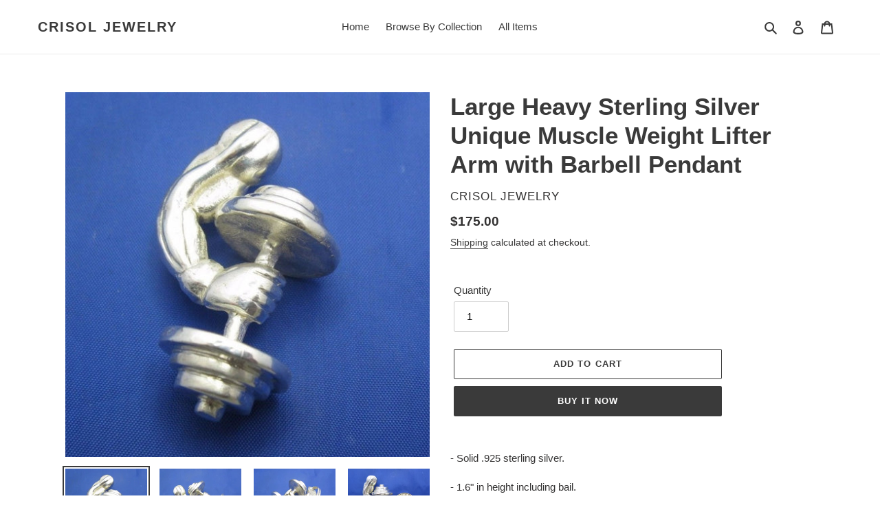

--- FILE ---
content_type: text/css
request_url: https://crisoljewelry.com/cdn/shop/t/1/assets/theme.scss.css?v=115662858054945831301759260345
body_size: 19506
content:
.slick-slider{position:relative;display:block;box-sizing:border-box;-webkit-touch-callout:none;-webkit-user-select:none;-khtml-user-select:none;-moz-user-select:none;-ms-user-select:none;user-select:none;-ms-touch-action:pan-y;touch-action:pan-y;-webkit-tap-highlight-color:transparent}.slick-list{position:relative;overflow:hidden;display:block;margin:0;padding:0}.slick-list:focus{outline:none}.slick-list.dragging{cursor:pointer;cursor:hand}.slick-slider .slick-track,.slick-slider .slick-list{-webkit-transform:translate3d(0,0,0);-moz-transform:translate3d(0,0,0);-ms-transform:translate3d(0,0,0);-o-transform:translate3d(0,0,0);transform:translateZ(0)}.slick-track{position:relative;left:0;top:0;display:block}.slick-track:before,.slick-track:after{content:"";display:table}.slick-track:after{clear:both}.slick-loading .slick-track{visibility:hidden}.slick-slide{float:left;height:100%;min-height:1px;display:none}[dir=rtl] .slick-slide{float:right}.slick-slide img{display:block}.slick-slide.slick-loading img{display:none}.slick-slide.dragging img{pointer-events:none}.slick-initialized .slick-slide{display:block}.slick-loading .slick-slide{visibility:hidden}.slick-vertical .slick-slide{display:block;height:auto;border:1px solid transparent}.slick-arrow.slick-hidden{display:none}.slick-loading .slick-list{background:#fff url(//crisoljewelry.com/cdn/shop/t/1/assets/ajax-loader.gif?v=41356863302472015721592831510) center center no-repeat}.slick-prev,.slick-next{position:absolute;display:block;height:20px;width:20px;line-height:0px;font-size:0px;cursor:pointer;background:transparent;color:transparent;top:50%;-webkit-transform:translate(0,-50%);-ms-transform:translate(0,-50%);transform:translateY(-50%);padding:0;border:none}.slick-prev:hover,.slick-prev:focus,.slick-next:hover,.slick-next:focus{background:transparent;color:transparent}.slick-prev:hover:before,.slick-prev:focus:before,.slick-next:hover:before,.slick-next:focus:before{opacity:1}.slick-prev.slick-disabled:before,.slick-next.slick-disabled:before{opacity:.25}.slick-prev:before,.slick-next:before{font-family:"slick-icons, sans-serif";font-size:20px;line-height:1;color:#000;opacity:.75;-webkit-font-smoothing:antialiased;-moz-osx-font-smoothing:grayscale}.slick-prev{left:-25px}[dir=rtl] .slick-prev{left:auto;right:-25px}.slick-prev:before{content:"\2190"}[dir=rtl] .slick-prev:before{content:"\2192"}.slick-next{right:-25px}[dir=rtl] .slick-next{left:-25px;right:auto}.slick-next:before{content:"\2192"}[dir=rtl] .slick-next:before{content:"\2190"}.slick-dotted.slick-slider{margin-bottom:30px}.slick-dots{list-style:none;display:block;text-align:center;padding:0;margin:0}.slick-dots li{position:relative;display:inline-block;height:20px;width:20px;margin:0 5px;padding:0;cursor:pointer}.slick-dots li button,.slick-dots li a{border:0;background:transparent;display:block;height:20px;width:20px;line-height:0px;font-size:0px;color:transparent;padding:5px;cursor:pointer}.slick-dots li button:hover:before,.slick-dots li button:focus:before,.slick-dots li a:hover:before,.slick-dots li a:focus:before{opacity:1}.slick-dots li button:before,.slick-dots li a:before{position:absolute;top:0;left:0;content:"\2022";width:20px;height:20px;font-family:"slick-icons, sans-serif";font-size:6px;line-height:20px;text-align:center;color:#fff;opacity:.25;-webkit-font-smoothing:antialiased;-moz-osx-font-smoothing:grayscale}.slick-dots li.slick-active button:before{color:#fff;opacity:.75}*,*:before,*:after{box-sizing:border-box}body{margin:0}article,aside,details,figcaption,figure,footer,header,hgroup,main,menu,nav,section,summary{display:block}body,input,textarea,button,select,.disclosure__toggle{-webkit-font-smoothing:antialiased;-webkit-text-size-adjust:100%}a{background-color:transparent}b,strong{font-weight:700}em{font-style:italic}small{font-size:80%}sub,sup{font-size:75%;line-height:0;position:relative;vertical-align:baseline}sup{top:-.5em}sub{bottom:-.25em}img{max-width:100%;border:0}button,input,optgroup,select,.disclosure__toggle,textarea{color:inherit;font:inherit;margin:0}button[disabled],html input[disabled]{cursor:default}button::-moz-focus-inner,[type=button]::-moz-focus-inner,[type=reset]::-moz-focus-inner,[type=submit]::-moz-focus-inner{border-style:none;padding:0}button:-moz-focusring,[type=button]:-moz-focusring,[type=reset]:-moz-focusring,[type=submit]:-moz-focusring{outline:1px dotted ButtonText}input[type=search],input[type=number],input[type=email],input[type=password]{-webkit-appearance:none;-moz-appearance:none}table{width:100%;border-collapse:collapse;border-spacing:0}td,th{padding:0}textarea{overflow:auto;-webkit-appearance:none;-moz-appearance:none}a,button,[role=button],input,label,select,.disclosure__toggle,textarea{touch-action:manipulation}.grid{*zoom: 1;list-style:none;padding:0;margin:0 0 0 -30px}.grid:after{content:"";display:table;clear:both}@media only screen and (max-width: 749px){.grid{margin-left:-22px}}.grid__item{float:left;padding-left:30px;width:100%}@media only screen and (max-width: 749px){.grid__item{padding-left:22px}}.grid__item[class*=--push]{position:relative}.grid--rev{direction:rtl;text-align:left}.grid--rev>.grid__item{direction:ltr;text-align:left;float:right}.one-whole{width:100%}.one-half{width:50%}.one-third{width:33.33333%}.two-thirds{width:66.66667%}.one-quarter{width:25%}.two-quarters{width:50%}.three-quarters{width:75%}.one-fifth{width:20%}.two-fifths{width:40%}.three-fifths{width:60%}.four-fifths{width:80%}.one-sixth{width:16.66667%}.two-sixths{width:33.33333%}.three-sixths{width:50%}.four-sixths{width:66.66667%}.five-sixths{width:83.33333%}.one-eighth{width:12.5%}.two-eighths{width:25%}.three-eighths{width:37.5%}.four-eighths{width:50%}.five-eighths{width:62.5%}.six-eighths{width:75%}.seven-eighths{width:87.5%}.one-tenth{width:10%}.two-tenths{width:20%}.three-tenths{width:30%}.four-tenths{width:40%}.five-tenths{width:50%}.six-tenths{width:60%}.seven-tenths{width:70%}.eight-tenths{width:80%}.nine-tenths{width:90%}.one-twelfth{width:8.33333%}.two-twelfths{width:16.66667%}.three-twelfths{width:25%}.four-twelfths{width:33.33333%}.five-twelfths{width:41.66667%}.six-twelfths{width:50%}.seven-twelfths{width:58.33333%}.eight-twelfths{width:66.66667%}.nine-twelfths{width:75%}.ten-twelfths{width:83.33333%}.eleven-twelfths{width:91.66667%}.show{display:block!important}.text-left{text-align:left!important}.text-right{text-align:right!important}.text-center{text-align:center!important}@media only screen and (max-width: 749px){.small--one-whole{width:100%}.small--one-half{width:50%}.small--one-third{width:33.33333%}.small--two-thirds{width:66.66667%}.small--one-quarter{width:25%}.small--two-quarters{width:50%}.small--three-quarters{width:75%}.small--one-fifth{width:20%}.small--two-fifths{width:40%}.small--three-fifths{width:60%}.small--four-fifths{width:80%}.small--one-sixth{width:16.66667%}.small--two-sixths{width:33.33333%}.small--three-sixths{width:50%}.small--four-sixths{width:66.66667%}.small--five-sixths{width:83.33333%}.small--one-eighth{width:12.5%}.small--two-eighths{width:25%}.small--three-eighths{width:37.5%}.small--four-eighths{width:50%}.small--five-eighths{width:62.5%}.small--six-eighths{width:75%}.small--seven-eighths{width:87.5%}.small--one-tenth{width:10%}.small--two-tenths{width:20%}.small--three-tenths{width:30%}.small--four-tenths{width:40%}.small--five-tenths{width:50%}.small--six-tenths{width:60%}.small--seven-tenths{width:70%}.small--eight-tenths{width:80%}.small--nine-tenths{width:90%}.small--one-twelfth{width:8.33333%}.small--two-twelfths{width:16.66667%}.small--three-twelfths{width:25%}.small--four-twelfths{width:33.33333%}.small--five-twelfths{width:41.66667%}.small--six-twelfths{width:50%}.small--seven-twelfths{width:58.33333%}.small--eight-twelfths{width:66.66667%}.small--nine-twelfths{width:75%}.small--ten-twelfths{width:83.33333%}.small--eleven-twelfths{width:91.66667%}.grid--uniform .small--one-half:nth-child(odd),.grid--uniform .small--one-third:nth-child(3n+1),.grid--uniform .small--one-quarter:nth-child(4n+1),.grid--uniform .small--one-fifth:nth-child(5n+1),.grid--uniform .small--one-sixth:nth-child(6n+1),.grid--uniform .small--two-sixths:nth-child(3n+1),.grid--uniform .small--three-sixths:nth-child(odd),.grid--uniform .small--one-eighth:nth-child(8n+1),.grid--uniform .small--two-eighths:nth-child(4n+1),.grid--uniform .small--four-eighths:nth-child(odd),.grid--uniform .small--five-tenths:nth-child(odd),.grid--uniform .small--one-twelfth:nth-child(12n+1),.grid--uniform .small--two-twelfths:nth-child(6n+1),.grid--uniform .small--three-twelfths:nth-child(4n+1),.grid--uniform .small--four-twelfths:nth-child(3n+1),.grid--uniform .small--six-twelfths:nth-child(odd){clear:both}.small--show{display:block!important}.small--hide{display:none!important}.small--text-left{text-align:left!important}.small--text-right{text-align:right!important}.small--text-center{text-align:center!important}}@media only screen and (min-width: 750px){.medium-up--one-whole{width:100%}.medium-up--one-half{width:50%}.medium-up--one-third{width:33.33333%}.medium-up--two-thirds{width:66.66667%}.medium-up--one-quarter{width:25%}.medium-up--two-quarters{width:50%}.medium-up--three-quarters{width:75%}.medium-up--one-fifth{width:20%}.medium-up--two-fifths{width:40%}.medium-up--three-fifths{width:60%}.medium-up--four-fifths{width:80%}.medium-up--one-sixth{width:16.66667%}.medium-up--two-sixths{width:33.33333%}.medium-up--three-sixths{width:50%}.medium-up--four-sixths{width:66.66667%}.medium-up--five-sixths{width:83.33333%}.medium-up--one-eighth{width:12.5%}.medium-up--two-eighths{width:25%}.medium-up--three-eighths{width:37.5%}.medium-up--four-eighths{width:50%}.medium-up--five-eighths{width:62.5%}.medium-up--six-eighths{width:75%}.medium-up--seven-eighths{width:87.5%}.medium-up--one-tenth{width:10%}.medium-up--two-tenths{width:20%}.medium-up--three-tenths{width:30%}.medium-up--four-tenths{width:40%}.medium-up--five-tenths{width:50%}.medium-up--six-tenths{width:60%}.medium-up--seven-tenths{width:70%}.medium-up--eight-tenths{width:80%}.medium-up--nine-tenths{width:90%}.medium-up--one-twelfth{width:8.33333%}.medium-up--two-twelfths{width:16.66667%}.medium-up--three-twelfths{width:25%}.medium-up--four-twelfths{width:33.33333%}.medium-up--five-twelfths{width:41.66667%}.medium-up--six-twelfths{width:50%}.medium-up--seven-twelfths{width:58.33333%}.medium-up--eight-twelfths{width:66.66667%}.medium-up--nine-twelfths{width:75%}.medium-up--ten-twelfths{width:83.33333%}.medium-up--eleven-twelfths{width:91.66667%}.grid--uniform .medium-up--one-half:nth-child(odd),.grid--uniform .medium-up--one-third:nth-child(3n+1),.grid--uniform .medium-up--one-quarter:nth-child(4n+1),.grid--uniform .medium-up--one-fifth:nth-child(5n+1),.grid--uniform .medium-up--one-sixth:nth-child(6n+1),.grid--uniform .medium-up--two-sixths:nth-child(3n+1),.grid--uniform .medium-up--three-sixths:nth-child(odd),.grid--uniform .medium-up--one-eighth:nth-child(8n+1),.grid--uniform .medium-up--two-eighths:nth-child(4n+1),.grid--uniform .medium-up--four-eighths:nth-child(odd),.grid--uniform .medium-up--five-tenths:nth-child(odd),.grid--uniform .medium-up--one-twelfth:nth-child(12n+1),.grid--uniform .medium-up--two-twelfths:nth-child(6n+1),.grid--uniform .medium-up--three-twelfths:nth-child(4n+1),.grid--uniform .medium-up--four-twelfths:nth-child(3n+1),.grid--uniform .medium-up--six-twelfths:nth-child(odd){clear:both}.medium-up--show{display:block!important}.medium-up--hide{display:none!important}.medium-up--text-left{text-align:left!important}.medium-up--text-right{text-align:right!important}.medium-up--text-center{text-align:center!important}}@media only screen and (max-width: 749px){.small--push-one-half{left:50%}.small--push-one-third{left:33.33333%}.small--push-two-thirds{left:66.66667%}.small--push-one-quarter{left:25%}.small--push-two-quarters{left:50%}.small--push-three-quarters{left:75%}.small--push-one-fifth{left:20%}.small--push-two-fifths{left:40%}.small--push-three-fifths{left:60%}.small--push-four-fifths{left:80%}.small--push-one-sixth{left:16.66667%}.small--push-two-sixths{left:33.33333%}.small--push-three-sixths{left:50%}.small--push-four-sixths{left:66.66667%}.small--push-five-sixths{left:83.33333%}.small--push-one-eighth{left:12.5%}.small--push-two-eighths{left:25%}.small--push-three-eighths{left:37.5%}.small--push-four-eighths{left:50%}.small--push-five-eighths{left:62.5%}.small--push-six-eighths{left:75%}.small--push-seven-eighths{left:87.5%}.small--push-one-tenth{left:10%}.small--push-two-tenths{left:20%}.small--push-three-tenths{left:30%}.small--push-four-tenths{left:40%}.small--push-five-tenths{left:50%}.small--push-six-tenths{left:60%}.small--push-seven-tenths{left:70%}.small--push-eight-tenths{left:80%}.small--push-nine-tenths{left:90%}.small--push-one-twelfth{left:8.33333%}.small--push-two-twelfths{left:16.66667%}.small--push-three-twelfths{left:25%}.small--push-four-twelfths{left:33.33333%}.small--push-five-twelfths{left:41.66667%}.small--push-six-twelfths{left:50%}.small--push-seven-twelfths{left:58.33333%}.small--push-eight-twelfths{left:66.66667%}.small--push-nine-twelfths{left:75%}.small--push-ten-twelfths{left:83.33333%}.small--push-eleven-twelfths{left:91.66667%}}@media only screen and (min-width: 750px){.medium-up--push-one-half{left:50%}.medium-up--push-one-third{left:33.33333%}.medium-up--push-two-thirds{left:66.66667%}.medium-up--push-one-quarter{left:25%}.medium-up--push-two-quarters{left:50%}.medium-up--push-three-quarters{left:75%}.medium-up--push-one-fifth{left:20%}.medium-up--push-two-fifths{left:40%}.medium-up--push-three-fifths{left:60%}.medium-up--push-four-fifths{left:80%}.medium-up--push-one-sixth{left:16.66667%}.medium-up--push-two-sixths{left:33.33333%}.medium-up--push-three-sixths{left:50%}.medium-up--push-four-sixths{left:66.66667%}.medium-up--push-five-sixths{left:83.33333%}.medium-up--push-one-eighth{left:12.5%}.medium-up--push-two-eighths{left:25%}.medium-up--push-three-eighths{left:37.5%}.medium-up--push-four-eighths{left:50%}.medium-up--push-five-eighths{left:62.5%}.medium-up--push-six-eighths{left:75%}.medium-up--push-seven-eighths{left:87.5%}.medium-up--push-one-tenth{left:10%}.medium-up--push-two-tenths{left:20%}.medium-up--push-three-tenths{left:30%}.medium-up--push-four-tenths{left:40%}.medium-up--push-five-tenths{left:50%}.medium-up--push-six-tenths{left:60%}.medium-up--push-seven-tenths{left:70%}.medium-up--push-eight-tenths{left:80%}.medium-up--push-nine-tenths{left:90%}.medium-up--push-one-twelfth{left:8.33333%}.medium-up--push-two-twelfths{left:16.66667%}.medium-up--push-three-twelfths{left:25%}.medium-up--push-four-twelfths{left:33.33333%}.medium-up--push-five-twelfths{left:41.66667%}.medium-up--push-six-twelfths{left:50%}.medium-up--push-seven-twelfths{left:58.33333%}.medium-up--push-eight-twelfths{left:66.66667%}.medium-up--push-nine-twelfths{left:75%}.medium-up--push-ten-twelfths{left:83.33333%}.medium-up--push-eleven-twelfths{left:91.66667%}}.clearfix{*zoom: 1}.clearfix:after{content:"";display:table;clear:both}.visually-hidden,.icon__fallback-text{position:absolute!important;overflow:hidden;clip:rect(0 0 0 0);height:1px;width:1px;margin:-1px;padding:0;border:0}.visibility-hidden{visibility:hidden}.visually-hidden--inline{margin:0;height:1em}.visually-hidden--static{position:static!important}.js-focus-hidden:focus{outline:none}.no-js:not(html){display:none}.no-js .no-js:not(html){display:block}.no-js .js{display:none}.hide{display:none!important}.skip-link:focus{clip:auto;width:auto;height:auto;margin:0;color:#3a3a3a;background-color:#fff;padding:10px;opacity:1;z-index:10000;transition:none}.box{background:no-repeat;background-color:#f7f7f7;background-size:contain}.ratio-container{position:relative}.ratio-container:after{display:block;height:0;width:100%;padding-bottom:50%;content:""}.ratio-container>*{position:absolute;top:0;left:0;width:100%;height:100%}body,html{background-color:#fff}.page-width{*zoom: 1;max-width:1200px;margin:0 auto}.page-width:after{content:"";display:table;clear:both}.main-content{display:block;padding-top:35px}@media only screen and (min-width: 750px){.main-content{padding-top:55px}}.section-header{margin-bottom:35px}@media only screen and (min-width: 750px){.section-header{margin-bottom:55px}}blockquote{font-size:1.2em;font-style:normal;text-align:center;padding:0 30px;margin:0}.rte blockquote{border-color:#ebebeb;border-width:1px 0;border-style:solid;padding:30px 0;margin-bottom:27.5px}blockquote p+cite{margin-top:27.5px}blockquote cite{display:block;font-size:.85em;font-weight:400}blockquote cite:before{content:"\2014  "}code,pre{font-family:Consolas,monospace;font-size:1em}pre{overflow:auto}body,input,textarea,button,select,.disclosure__toggle{font-size:15px;font-family:Helvetica,Arial,sans-serif;font-style:normal;font-weight:400;color:#3a3a3a;line-height:1.5}@media only screen and (max-width: 989px){input,textarea,select,.disclosure__toggle,button{font-size:16px}}h1,.h1,h2,.h2,h3,.h3,h4,.h4,h5,.h5,h6,.h6{margin:0 0 17.5px;font-family:Helvetica,Arial,sans-serif;font-style:normal;font-weight:700;line-height:1.2;overflow-wrap:break-word;word-wrap:break-word}h1 a,.h1 a,h2 a,.h2 a,h3 a,.h3 a,h4 a,.h4 a,h5 a,.h5 a,h6 a,.h6 a{color:inherit;text-decoration:none;font-weight:inherit}h1,.h1{font-size:2.33333em;text-transform:none;letter-spacing:0}@media only screen and (max-width: 749px){h1,.h1{font-size:2.13333em}}h2,.h2{font-size:1.33333em;text-transform:uppercase;letter-spacing:.1em}@media only screen and (max-width: 749px){h2,.h2{font-size:1.2em}}h3,.h3{font-size:1.73333em;text-transform:none;letter-spacing:0}@media only screen and (max-width: 749px){h3,.h3{font-size:1.33333em}}h4,.h4{font-size:1.13333em}@media only screen and (max-width: 749px){h4,.h4{font-size:1em}}h5,.h5{font-size:1em}@media only screen and (max-width: 749px){h5,.h5{font-size:.86667em}}h6,.h6{font-size:.93333em}@media only screen and (max-width: 749px){h6,.h6{font-size:.8em}}.rte{color:#333232;margin-bottom:35px}.rte:last-child{margin-bottom:0}.rte h1,.rte .h1,.rte h2,.rte .h2,.rte h3,.rte .h3,.rte h4,.rte .h4,.rte h5,.rte .h5,.rte h6,.rte .h6{margin-top:55px;margin-bottom:27.5px}.rte h1:first-child,.rte .h1:first-child,.rte h2:first-child,.rte .h2:first-child,.rte h3:first-child,.rte .h3:first-child,.rte h4:first-child,.rte .h4:first-child,.rte h5:first-child,.rte .h5:first-child,.rte h6:first-child,.rte .h6:first-child{margin-top:0}.rte li{margin-bottom:4px;list-style:inherit}.rte li:last-child{margin-bottom:0}.rte-setting{margin-bottom:19.44444px}.rte-setting:last-child{margin-bottom:0}p{color:#333232;margin:0 0 19.44444px}@media only screen and (max-width: 749px){p{font-size:.93333em}}p:last-child{margin-bottom:0}li{list-style:none}.fine-print{font-size:.93333em;font-style:italic}.txt--minor{font-size:80%}.txt--emphasis{font-style:italic}.address{margin-bottom:55px}.mega-title,.mega-subtitle{color:#fff}.hero .mega-title,.hero .mega-subtitle{text-shadow:0 0 4px rgba(0,0,0,.4)}@media only screen and (min-width: 750px){.mega-title,.mega-subtitle{text-shadow:0 0 4px rgba(0,0,0,.4)}}.mega-title{margin-bottom:8px}.mega-title--large{font-size:2.26667em}@media only screen and (min-width: 750px){.mega-title--large{font-size:4.33333em}}@media only screen and (min-width: 750px){.mega-subtitle{font-size:1.26667em;margin:0 auto}.text-center .mega-subtitle{max-width:75%}}.mega-subtitle p{color:#fff}.mega-subtitle a{color:#fff;border-bottom:1px solid currentColor}.mega-subtitle a:hover,.mega-subtitle a:focus{color:#e6e6e6}.mega-subtitle--large{font-size:1.13333em;font-weight:700}@media only screen and (min-width: 750px){.mega-subtitle--large{font-size:1.53333em}}.is-transitioning{display:block!important;visibility:visible!important}.icon{display:inline-block;width:20px;height:20px;vertical-align:middle;fill:currentColor}.no-svg .icon{display:none}svg.icon:not(.icon--full-color) circle,svg.icon:not(.icon--full-color) ellipse,svg.icon:not(.icon--full-color) g,svg.icon:not(.icon--full-color) line,svg.icon:not(.icon--full-color) path,svg.icon:not(.icon--full-color) polygon,svg.icon:not(.icon--full-color) polyline,svg.icon:not(.icon--full-color) rect,symbol.icon:not(.icon--full-color) circle,symbol.icon:not(.icon--full-color) ellipse,symbol.icon:not(.icon--full-color) g,symbol.icon:not(.icon--full-color) line,symbol.icon:not(.icon--full-color) path,symbol.icon:not(.icon--full-color) polygon,symbol.icon:not(.icon--full-color) polyline,symbol.icon:not(.icon--full-color) rect{fill:inherit;stroke:inherit}svg.icon:not(.icon--full-color) .icon-error__symbol,symbol.icon:not(.icon--full-color) .icon-error__symbol{fill:#fff}.no-svg .icon__fallback-text{position:static!important;overflow:inherit;clip:none;height:auto;width:auto;margin:0}.payment-icons{-moz-user-select:none;-ms-user-select:none;-webkit-user-select:none;user-select:none;cursor:default}@media only screen and (max-width: 749px){.payment-icons{line-height:40px}}.payment-icons .icon{width:38px;height:24px;fill:inherit}.social-icons .icon{width:23px;height:23px}@media only screen and (min-width: 750px){.social-icons .icon{width:25px;height:25px}}.social-icons .icon.icon--wide{width:40px}.icon-spinner{-moz-animation:spin .5s infinite linear;-o-animation:spin .5s infinite linear;-webkit-animation:spin .5s infinite linear;animation:spin .5s infinite linear}.icon-error{fill:#d20000;width:.86667em;height:.86667em;margin-top:.1em;flex-shrink:0}ul,ol{margin:0;padding:0}ol{list-style:decimal}.list--inline{padding:0;margin:0}.list--inline>li{display:inline-block;margin-bottom:0;vertical-align:middle}.rte img{height:auto}.rte table{table-layout:fixed}.rte ul,.rte ol{margin:0 0 17.5px 35px}.rte ul.list--inline,.rte ol.list--inline{margin-left:0}.rte ul{list-style:disc outside}.rte ul ul{list-style:circle outside}.rte ul ul ul{list-style:square outside}.rte a:not(.btn){border-bottom:1px solid currentColor;padding-bottom:1px}.text-center.rte ul,.text-center.rte ol,.text-center .rte ul,.text-center .rte ol{margin-left:0;list-style-position:inside}.scrollable-wrapper{max-width:100%;overflow:auto;-webkit-overflow-scrolling:touch}a{color:#3a3a3a;text-decoration:none}a:not([disabled]):hover,a:focus{color:#606060}.password-powered-by a:not([disabled]):hover,.password-powered-by a:focus{color:#606060;border-bottom:1px solid #606060}a[href^=tel]{color:inherit}.btn,.shopify-payment-button .shopify-payment-button__button--unbranded{-moz-user-select:none;-ms-user-select:none;-webkit-user-select:none;user-select:none;-webkit-appearance:none;-moz-appearance:none;appearance:none;display:inline-block;width:auto;text-decoration:none;text-align:center;vertical-align:middle;cursor:pointer;border:1px solid transparent;border-radius:2px;padding:8px 15px;background-color:#3a3a3a;color:#fff;font-family:Helvetica,Arial,sans-serif;font-style:normal;font-weight:700;text-transform:uppercase;letter-spacing:.08em;white-space:normal;font-size:13px}@media only screen and (min-width: 750px){.btn,.shopify-payment-button .shopify-payment-button__button--unbranded{padding:10px 18px}}.btn:not([disabled]):hover,.shopify-payment-button .shopify-payment-button__button--unbranded:not([disabled]):hover,.btn:focus,.shopify-payment-button .shopify-payment-button__button--unbranded:focus{color:#fff;background-color:#606060}.btn .icon-arrow-right,.shopify-payment-button .shopify-payment-button__button--unbranded .icon-arrow-right,.btn .icon-arrow-left,.shopify-payment-button .shopify-payment-button__button--unbranded .icon-arrow-left{height:9px}.btn[disabled],.shopify-payment-button [disabled].shopify-payment-button__button--unbranded,.btn[aria-disabled],.shopify-payment-button [aria-disabled].shopify-payment-button__button--unbranded{cursor:default;opacity:.5}.btn--secondary{background-color:transparent;color:#3a3a3a;border-color:#3a3a3a}.btn--secondary:not([disabled]):hover,.btn--secondary:focus{background-color:transparent;color:#606060;border-color:#606060}.btn--secondary-accent{background-color:#fff;color:#3a3a3a;border-color:#3a3a3a}.btn--secondary-accent:not([disabled]):hover,.btn--secondary-accent:focus{background-color:#fff;color:#606060;border-color:#606060}.btn--small{padding:8px 10px;font-size:.8em;line-height:1}.btn--tertiary{background-color:transparent;color:#3a3a3a;border-color:#3a3a3a}.btn--tertiary:not([disabled]):hover,.btn--tertiary:focus{background-color:transparent;color:#606060;border-color:#606060}@media only screen and (max-width: 749px){.btn--small-wide{padding-left:50px;padding-right:50px}}.btn--link{background-color:transparent;border:0;margin:0;color:#3a3a3a;text-align:left}.btn--link:not([disabled]):hover,.btn--link:focus{color:#606060;background-color:transparent}.btn--link .icon{vertical-align:middle}.btn--narrow{padding-left:15px;padding-right:15px}.btn--has-icon-after .icon{margin-left:10px}.btn--has-icon-before .icon{margin-right:10px}.text-link{display:inline;border:0 none;background:none;padding:0;margin:0}.text-link--accent{color:#3a3a3a;border-bottom:1px solid currentColor;padding-bottom:1px}.text-link--accent:not([disabled]):hover,.text-link--accent:focus{color:#606060}.return-link-wrapper{margin-top:82.5px;margin-bottom:0}@media only screen and (max-width: 749px){.return-link-wrapper{margin-top:55px}}.full-width-link{position:absolute;top:0;right:0;bottom:0;left:0;z-index:2}table{margin-bottom:27.5px}table a{border-bottom:1px solid currentColor}th{font-family:Helvetica,Arial,sans-serif;font-style:normal;font-weight:700}th,td{text-align:left;border:1px solid #ebebeb;padding:10px 14px}tbody th,tfoot th{font-weight:400}@media only screen and (max-width: 749px){.responsive-table thead{display:none}.responsive-table th,.responsive-table td{float:left;clear:left;width:100%;text-align:right;padding:27.5px;border:0;margin:0}.responsive-table th:before,.responsive-table td:before{content:attr(data-label);float:left;text-align:center;font-size:12px;padding-right:10px;font-weight:400}.responsive-table__row+.responsive-table__row,tfoot>.responsive-table__row:first-child{position:relative;margin-top:10px;padding-top:55px}.responsive-table__row+.responsive-table__row:after,tfoot>.responsive-table__row:first-child:after{content:"";display:block;position:absolute;top:0;left:27.5px;right:27.5px;border-bottom:1px solid #ebebeb}}svg:not(:root){overflow:hidden}.video-wrapper{position:relative;overflow:hidden;max-width:100%;padding-bottom:56.25%;height:0;height:auto}.video-wrapper iframe{position:absolute;top:0;left:0;width:100%;height:100%}form{margin:0}fieldset{border:1px solid #cccccc;margin:0 0 55px;padding:27.5px}legend{border:0;padding:0}button,input[type=submit]{cursor:pointer}label{display:block;margin-bottom:5px}@media only screen and (max-width: 749px){label{font-size:.86667em}}[type=radio]+label,[type=checkbox]+label{display:inline-block;margin-bottom:0}label[for]{cursor:pointer}input,textarea,select,.disclosure__toggle{border:1px solid #cccccc;background-color:#fff;color:#000;max-width:100%;line-height:1.2;border-radius:2px}input:focus,textarea:focus,select:focus,.disclosure__toggle:focus{border-color:#b3b3b3}input[disabled],textarea[disabled],select[disabled],[disabled].disclosure__toggle{cursor:default;background-color:#f4f4f4;border-color:#f4f4f4}input.input--error::-webkit-input-placeholder,textarea.input--error::-webkit-input-placeholder,select.input--error::-webkit-input-placeholder,.input--error.disclosure__toggle::-webkit-input-placeholder{color:#d20000;opacity:.5}input.input--error::-moz-placeholder,textarea.input--error::-moz-placeholder,select.input--error::-moz-placeholder,.input--error.disclosure__toggle::-moz-placeholder{color:#d20000;opacity:.5}input.input--error:-ms-input-placeholder,textarea.input--error:-ms-input-placeholder,select.input--error:-ms-input-placeholder,.input--error.disclosure__toggle:-ms-input-placeholder{color:#d20000;opacity:.5}input.input--error::-ms-input-placeholder,textarea.input--error::-ms-input-placeholder,select.input--error::-ms-input-placeholder,.input--error.disclosure__toggle::-ms-input-placeholder{color:#d20000;opacity:1}input.hidden-placeholder::-webkit-input-placeholder,textarea.hidden-placeholder::-webkit-input-placeholder,select.hidden-placeholder::-webkit-input-placeholder,.hidden-placeholder.disclosure__toggle::-webkit-input-placeholder{color:transparent}input.hidden-placeholder::-moz-placeholder,textarea.hidden-placeholder::-moz-placeholder,select.hidden-placeholder::-moz-placeholder,.hidden-placeholder.disclosure__toggle::-moz-placeholder{color:transparent}input.hidden-placeholder:-ms-input-placeholder,textarea.hidden-placeholder:-ms-input-placeholder,select.hidden-placeholder:-ms-input-placeholder,.hidden-placeholder.disclosure__toggle:-ms-input-placeholder{color:transparent}input.hidden-placeholder::-ms-input-placeholder,textarea.hidden-placeholder::-ms-input-placeholder,select.hidden-placeholder::-ms-input-placeholder,.hidden-placeholder.disclosure__toggle::-ms-input-placeholder{opacity:1}.product-form input,.product-form textarea,.product-form select,.product-form .disclosure__toggle{min-height:44px}textarea{min-height:100px}input.input--error,select.input--error,.input--error.disclosure__toggle,textarea.input--error{border-color:#d20000;background-color:#fff8f8;color:#d20000;margin-bottom:11.66667px}.input-error-message{display:flex;line-height:1.3;color:#333232;font-size:.86667em;margin-bottom:11.66667px}@media only screen and (max-width: 749px){.input-error-message{margin-bottom:19.44444px}}.input-error-message .icon{width:1em;height:1em;margin-right:.66667em}select,.disclosure__toggle{-webkit-appearance:none;-moz-appearance:none;appearance:none;background-position:right center;background-image:url(//crisoljewelry.com/cdn/shop/t/1/assets/ico-select.svg?v=29003672709104678581592831527);background-repeat:no-repeat;background-position:right 10px center;line-height:1.2;text-indent:.01px;text-overflow:"";cursor:pointer;padding:8px 28px 8px 15px}@media only screen and (min-width: 750px){select,.disclosure__toggle{padding-top:10px;padding-left:18px;padding-bottom:10px}}.select-group{position:relative;z-index:2}.select-group select,.select-group .disclosure__toggle{background-image:none;background-color:transparent}.select-group .icon{height:.5em;position:absolute;right:0;top:50%;transform:translateY(-50%);width:.5em;z-index:-1}.select-label{font-size:.8em;text-transform:uppercase}optgroup{font-weight:700}option{color:#3a3a3a;background-color:#fff}select::-ms-expand,.disclosure__toggle::-ms-expand{display:none}.label--hidden{position:absolute;height:0;width:0;margin-bottom:0;overflow:hidden;clip:rect(1px,1px,1px,1px)}::-webkit-input-placeholder{color:#000;opacity:.6}::-moz-placeholder{color:#000;opacity:.6}:-ms-input-placeholder{color:#000;opacity:.6}::-ms-input-placeholder{color:#000;opacity:1}.label--error{color:#d20000}input,textarea{padding:8px 15px}@media only screen and (min-width: 750px){input,textarea{padding:10px 18px}}.form-vertical input,.form-vertical select,.form-vertical .disclosure__toggle,.form-vertical textarea{display:block;width:100%;margin-bottom:19.44444px}.form-vertical input.input--error,.form-vertical select.input--error,.form-vertical .input--error.disclosure__toggle,.form-vertical textarea.input--error{margin-bottom:11.66667px}.form-vertical [type=radio],.form-vertical [type=checkbox]{display:inline-block;width:auto;margin-right:5px}.form-vertical [type=submit],.form-vertical .btn,.form-vertical .shopify-payment-button .shopify-payment-button__button--unbranded,.shopify-payment-button .form-vertical .shopify-payment-button__button--unbranded{display:inline-block;width:auto}.form-single-field{margin:0 auto 55px;max-width:35rem}.form-single-field .input--error{margin-bottom:0}.note,.form-message{padding:8px;margin:0 0 27.5px}@media only screen and (min-width: 750px){.note,.form-message{padding:10px}}.note{border:1px solid #cccccc}.form-message--success{border:1px solid #1f873d;background-color:#f8fff9;color:#1f873d;display:block;width:100%}.form-message--error{color:#651818;border:1px solid #d20000;background-color:#fff8f8;padding:1rem 1.3rem;text-align:left;width:100%}.form-message--error li{list-style-type:disc;list-style-position:inside}.form-message--error .form-message__title{font-size:1.2em}.form-message--error .form-message__link,.form-message--error a{display:inline-block;text-decoration:underline;text-decoration-skip-ink:auto;color:#651818}.form-message--error .form-message__link:hover,.form-message--error .form-message__link:focus,.form-message--error a:hover,.form-message--error a:focus{text-decoration:none;color:#651818}.input-group{display:-webkit-flex;display:-ms-flexbox;display:flex;width:100%;-webkit-flex-wrap:wrap;-moz-flex-wrap:wrap;-ms-flex-wrap:wrap;flex-wrap:wrap;-webkit-justify-content:center;-ms-justify-content:center;justify-content:center}.form-vertical .input-group{margin-bottom:55px}.input-group--nowrap{flex-wrap:nowrap}.input-group--error{margin-bottom:11.66667px}.input-group__field,.input-group__field input,.input-group__btn .btn,.input-group__btn .shopify-payment-button .shopify-payment-button__button--unbranded,.shopify-payment-button .input-group__btn .shopify-payment-button__button--unbranded{min-height:42px}@media only screen and (min-width: 750px){.input-group__field,.input-group__field input,.input-group__btn .btn,.input-group__btn .shopify-payment-button .shopify-payment-button__button--unbranded,.shopify-payment-button .input-group__btn .shopify-payment-button__button--unbranded{min-height:46px}}.input-group__field{-ms-flex-preferred-size:15rem;-webkit-flex-basis:15rem;-moz-flex-basis:15rem;flex-basis:15rem;flex-grow:9999;margin-bottom:1rem;border-radius:2px 0 0 2px;text-align:left}.input-group__field input{width:100%}.form-vertical .input-group__field{margin:0}.input-group__field--connected{margin-bottom:0}.input-group__field--connected input{border-top-right-radius:0;border-bottom-right-radius:0}.input-group__btn{flex-grow:1}.input-group__btn .btn,.input-group__btn .shopify-payment-button .shopify-payment-button__button--unbranded,.shopify-payment-button .input-group__btn .shopify-payment-button__button--unbranded{width:100%;border-radius:0 2px 2px 0}.site-header__logo img{display:block}.site-nav{position:relative;padding:0;text-align:center;margin:25px 0}.site-nav a{padding:3px 10px}.site-nav--centered{padding-bottom:22px}.site-nav__link{display:block;white-space:nowrap}.site-nav--centered .site-nav__link{padding-top:0}.site-nav__link .icon-chevron-down{width:.5em;height:.5em;margin-left:.5rem}.site-nav__link.site-nav--active-dropdown{border:1px solid #ebebeb;border-bottom:1px solid transparent;z-index:2}.site-nav__link:focus .site-nav__label,.site-nav__link:not([disabled]):hover .site-nav__label{border-bottom-color:#3a3a3a}.site-nav__label{border-bottom:1px solid transparent}.site-nav__link--active .site-nav__label{border-bottom-color:#3a3a3a}.site-nav__link--button{border:none;background-color:transparent;padding:3px 10px}@media only screen and (max-width: 989px){.site-nav__link--button{font-size:15px}}.site-nav__link--button:focus,.site-nav__link--button:hover{color:#606060}.site-nav--has-dropdown{position:relative}.site-nav--has-centered-dropdown{position:static}.site-nav__dropdown{display:none;position:absolute;padding:11px 30px 11px 0;margin:0;z-index:7;text-align:left;border:1px solid #ebebeb;background:#fff;left:-1px;top:41px}.site-nav__dropdown .site-nav__link{padding:4px 15px 5px}.site-nav--active-dropdown .site-nav__dropdown,.site-nav__dropdown li{display:block}.site-nav__dropdown--right:not(.site-nav__dropdown--centered){right:0;left:unset}.site-nav__dropdown--left:not(.site-nav__dropdown--centered){left:0}.site-nav__dropdown--centered{width:100%;padding:0;text-align:center}.site-nav__childlist{display:inline-block;background:#fff;padding:11px 17px;text-align:left}.site-nav__childlist-grid{display:-webkit-flex;display:-ms-flexbox;display:flex;width:100%;-webkit-flex-wrap:wrap;-moz-flex-wrap:wrap;-ms-flex-wrap:wrap;flex-wrap:wrap;width:auto;margin-bottom:-15px}.site-nav__childlist-item{-webkit-flex:0 1 auto;-moz-flex:0 1 auto;-ms-flex:0 1 auto;flex:0 1 auto;margin-bottom:15px}.site-nav__child-link--parent{font-weight:700;margin:4px 0}.page-width{padding-left:55px;padding-right:55px}@media only screen and (max-width: 749px){.page-width{padding-left:22px;padding-right:22px}}.page-container{transition:all .4s cubic-bezier(.29,.63,.44,1);position:relative;overflow:hidden}@media only screen and (min-width: 750px){.page-container{-ms-transform:translate3d(0,0,0);-webkit-transform:translate3d(0,0,0);transform:translateZ(0)}}hr{margin:55px 0;border:0;border-bottom:1px solid #ebebeb}.hr--small{padding:10px 0;margin:0}.hr--invisible{border-bottom:0}.border-bottom{border-bottom:1px solid #ebebeb}.border-top{border-top:1px solid #ebebeb}.empty-page-content{padding:125px 55px}@media only screen and (max-width: 749px){.empty-page-content{padding-left:22px;padding-right:22px}}.grid--table{display:table;table-layout:fixed;width:100%}.grid--table>.grid__item{float:none;display:table-cell;vertical-align:middle}.grid--no-gutters{margin-left:0}.grid--no-gutters .grid__item{padding-left:0}.grid--half-gutters{margin-left:-15px}.grid--half-gutters>.grid__item{padding-left:15px}.grid--double-gutters{margin-left:-60px}.grid--double-gutters>.grid__item{padding-left:60px}.grid--flush-bottom{margin-bottom:-55px;overflow:auto}.grid--flush-bottom>.grid__item{margin-bottom:55px}@-webkit-keyframes spin{0%{-ms-transform:rotate(0deg);-webkit-transform:rotate(0deg);transform:rotate(0)}to{-ms-transform:rotate(360deg);-webkit-transform:rotate(360deg);transform:rotate(360deg)}}@-moz-keyframes spin{0%{-ms-transform:rotate(0deg);-webkit-transform:rotate(0deg);transform:rotate(0)}to{-ms-transform:rotate(360deg);-webkit-transform:rotate(360deg);transform:rotate(360deg)}}@-ms-keyframes spin{0%{-ms-transform:rotate(0deg);-webkit-transform:rotate(0deg);transform:rotate(0)}to{-ms-transform:rotate(360deg);-webkit-transform:rotate(360deg);transform:rotate(360deg)}}@keyframes spin{0%{-ms-transform:rotate(0deg);-webkit-transform:rotate(0deg);transform:rotate(0)}to{-ms-transform:rotate(360deg);-webkit-transform:rotate(360deg);transform:rotate(360deg)}}@-webkit-keyframes placeholder-background-loading{0%{opacity:.02}50%{opacity:.05}to{opacity:.02}}@-moz-keyframes placeholder-background-loading{0%{opacity:.02}50%{opacity:.05}to{opacity:.02}}@-ms-keyframes placeholder-background-loading{0%{opacity:.02}50%{opacity:.05}to{opacity:.02}}@keyframes placeholder-background-loading{0%{opacity:.02}50%{opacity:.05}to{opacity:.02}}.drawer{display:none;position:fixed;-webkit-overflow-scrolling:touch;z-index:9}.js-drawer-open-top .drawer{display:block}.js-drawer-open{overflow:hidden;position:fixed;width:100%}.drawer--top{width:100%;-ms-transform:translateY(-100%);-webkit-transform:translateY(-100%);transform:translateY(-100%)}.js-drawer-open-top .drawer--top{-ms-transform:translateY(0%);-webkit-transform:translateY(0%);transform:translateY(0);display:flex;max-height:100vh}.drawer-page-content:after{opacity:0;visibility:hidden;pointer-events:none;content:"";display:block;position:fixed;top:0;left:0;width:100%;height:100%;background-color:#0009;z-index:8;transition:all .4s cubic-bezier(.29,.63,.44,1)}.js-drawer-open .drawer-page-content:after{opacity:1;visibility:visible;pointer-events:auto}.drawer__title,.drawer__close{display:table-cell;vertical-align:middle}.drawer__close-button{background:none;border:0 none;position:relative;right:-15px;height:100%;width:60px;padding:0 20px;color:inherit;font-size:1.2em}.drawer__close-button:active,.drawer__close-button:focus{background-color:#0009}.grid--view-items{overflow:auto;margin-bottom:-35px}.grid-view-item{margin:0 auto 35px}.custom__item .grid-view-item{margin-bottom:0}.grid-view-item__title{margin-bottom:0;color:#3a3a3a}.grid-view-item__meta{margin-top:8px}@media only screen and (max-width: 749px){.grid-view-item__title,.grid-view-item__meta{font-size:.93333em}}.grid-view-item__link{display:block}.grid-view-item__vendor{margin-top:4px;color:#333232;font-size:.86667em;text-transform:uppercase}@media only screen and (max-width: 749px){.grid-view-item__vendor{font-size:.8em}}.grid-view-item__image-wrapper{margin:0 auto 15px;position:relative;width:100%}.grid-view-item__image{display:block;margin:0 auto;width:100%}.grid-view-item__image-wrapper .grid-view-item__image{position:absolute;top:0}.grid-view-item__image.lazyload{opacity:0}.list-view-item{margin-bottom:22px}.list-view-item:last-child{margin-bottom:0}@media only screen and (min-width: 750px){.list-view-item{border-bottom:1px solid #ebebeb;padding-bottom:22px}.list-view-item:last-child{padding-bottom:0;border-bottom:0}}.list-view-item__link{display:table;table-layout:fixed;width:100%}.list-view-item__image{max-height:95px}.list-view-item__image-column{display:table-cell;vertical-align:middle;width:130px;min-height:44px}@media only screen and (max-width: 749px){.list-view-item__image-column{width:85px}}.list-view-item__image-wrapper{position:relative;margin-right:35px}@media only screen and (max-width: 749px){.list-view-item__image-wrapper{margin-right:17.5px}}.list-view-item__title-column{display:table-cell;vertical-align:middle}.list-view-item__title{color:#3a3a3a;min-width:100px;font-family:Helvetica,Arial,sans-serif;font-style:normal;font-weight:700;font-size:1.13333em}@media only screen and (max-width: 749px){.list-view-item__title{font-size:.93333em}}.list-view-item__vendor{color:#333232;font-size:.9em;font-weight:400;text-transform:uppercase;letter-spacing:1px}.list-view-item__price-column{display:table-cell;text-align:right;vertical-align:middle;width:20%;font-size:1.06667em}@media only screen and (max-width: 749px){.list-view-item__price-column{font-size:.93333em}}.list-view-item__price-column .price{align-items:flex-end}.list-view-item__price-column .price dd{margin:0 0 0 .5em}.list-view-item__price-column .price__regular,.list-view-item__price-column .price__sale{flex-basis:100%;justify-content:flex-end;margin-right:0}.slick-dotted.slick-slider{margin-bottom:0}.slideshow__arrows .slick-dots{margin:0 .75rem}.slideshow__arrows .slick-dots li{vertical-align:middle;width:10px;height:10px;margin:0 0 0 6px}.slideshow__arrows .slick-dots li:first-of-type{margin-left:0}@media only screen and (min-width: 750px){.slideshow__arrows .slick-dots li{width:12px;height:12px;margin-left:8px}}.slideshow__arrows .slick-dots li button,.slideshow__arrows .slick-dots li a{position:relative;padding:0;width:10px;height:10px}@media only screen and (min-width: 750px){.slideshow__arrows .slick-dots li button,.slideshow__arrows .slick-dots li a{width:12px;height:12px}}.slideshow__arrows .slick-dots li button:before,.slideshow__arrows .slick-dots li a:before{text-indent:-9999px;background-color:transparent;border-radius:100%;background-color:currentColor;width:10px;height:10px;opacity:.4;transition:all .2s}@media only screen and (min-width: 750px){.slideshow__arrows .slick-dots li button:before,.slideshow__arrows .slick-dots li a:before{width:12px;height:12px}}.slideshow__arrows .slick-dots li.slick-active button:before,.slideshow__arrows .slick-dots li.slick-active a:before,.slideshow__arrows .slick-dots li.slick-active-mobile button:before,.slideshow__arrows .slick-dots li.slick-active-mobile a:before{opacity:1}.slideshow__arrows .slick-dots li button:active:before,.slideshow__arrows .slick-dots li .slick-active a:before,.slideshow__arrows .slick-dots li .slick-active-mobile a:before{opacity:.7}.index-section{padding-top:35px;padding-bottom:35px}@media only screen and (min-width: 750px){.index-section{padding-top:55px;padding-bottom:55px}}.index-section:first-child{padding-top:0;border-top:0}.index-section:last-child{padding-bottom:0}.index-section--flush+.index-section--flush{margin-top:-70px}@media only screen and (min-width: 750px){[class*=index-section--flush]+[class*=index-section--flush]{margin-top:-110px}}.index-section--flush:first-child{margin-top:-35px}@media only screen and (min-width: 750px){[class*=index-section--flush]:first-child{margin-top:-55px}}.index-section--flush:last-child{margin-bottom:-35px}@media only screen and (min-width: 750px){[class*=index-section--flush]:last-child{margin-bottom:-55px}}@media only screen and (max-width: 749px){.index-section--featured-product:first-child{margin-top:-12px}}@media only screen and (max-width: 749px){.index-section--slideshow+.index-section--flush{margin-top:.4rem}}.placeholder-svg{display:block;fill:#33323259;background-color:#3332321a;width:100%;height:100%;max-width:100%;max-height:100%;border:1px solid rgba(51,50,50,.2)}.placeholder-noblocks{padding:40px;text-align:center}.placeholder-background{position:absolute;top:0;right:0;bottom:0;left:0}.placeholder-background .icon{border:0}.placeholder-background--animation{background-color:#3a3a3a;-moz-animation:placeholder-background-loading 1.5s infinite linear;-o-animation:placeholder-background-loading 1.5s infinite linear;-webkit-animation:placeholder-background-loading 1.5s infinite linear;animation:placeholder-background-loading 1.5s infinite linear}.no-js .placeholder-background--animation{display:none}.image-bar__content .placeholder-svg{position:absolute;top:0;left:0}.plyr.plyr--full-ui.plyr--video{color:#3a3a3a;background-color:transparent}.plyr.plyr--full-ui.plyr--video .plyr__video-wrapper{background-color:transparent}.plyr.plyr--full-ui.plyr--video .plyr__poster{background-color:#f2f2f2}.plyr.plyr--full-ui.plyr--video:fullscreen .plyr__video-wrapper .plyr.plyr--full-ui.plyr--video:fullscreen .plyr__poster{background-color:#000}.plyr.plyr--full-ui.plyr--video:-webkit-full-screen .plyr__video-wrapper,.plyr.plyr--full-ui.plyr--video:-webkit-full-screen .plyr__poster{background-color:#000}.plyr.plyr--full-ui.plyr--video:-moz-full-screen .plyr__video-wrapper,.plyr.plyr--full-ui.plyr--video:-moz-full-screen .plyr__poster{background-color:#000}.plyr.plyr--full-ui.plyr--video:-ms-fullscreen .plyr__video-wrapper,.plyr.plyr--full-ui.plyr--video:-ms-fullscreen .plyr__poster{background-color:#000}.plyr.plyr--full-ui.plyr--video .plyr--fullscreen-fallback .plyr__video-wrapper,.plyr.plyr--full-ui.plyr--video .plyr--fullscreen-fallback .plyr__poster{background-color:#000}.plyr.plyr--full-ui.plyr--video .plyr__control.plyr__control--overlaid{background-color:#fff;border-color:#3a3a3a0d}.plyr.plyr--full-ui.plyr--video .plyr__control.plyr__control--overlaid.plyr__tab-focus,.plyr.plyr--full-ui.plyr--video .plyr__control.plyr__control--overlaid:hover{color:#3a3a3a8c}.plyr.plyr--full-ui.plyr--video .plyr__controls{background-color:#fff;border-color:#3a3a3a0d}.plyr.plyr--full-ui.plyr--video .plyr__progress input[type=range]::-moz-range-thumb{box-shadow:2px 0 #fff}.plyr.plyr--full-ui.plyr--video .plyr__progress input[type=range]::-ms-thumb{box-shadow:2px 0 #fff}.plyr.plyr--full-ui.plyr--video .plyr__progress input[type=range]::-webkit-slider-thumb{box-shadow:2px 0 #fff}.plyr.plyr--full-ui.plyr--video .plyr__progress input[type=range]::-webkit-slider-runnable-track{background-image:linear-gradient(to right,currentColor var(--value, 0),rgba(58,58,58,.6) var(--value, 0))}.plyr.plyr--full-ui.plyr--video .plyr__progress input[type=range]::-moz-range-track{background-color:#3a3a3a99}.plyr.plyr--full-ui.plyr--video .plyr__progress input[type=range]::-ms-fill-upper{background-color:#3a3a3a99}.plyr.plyr--full-ui.plyr--video .plyr__progress input[type=range].plyr__tab-focus::-webkit-slider-runnable-track{box-shadow:0 0 0 4px #3a3a3a40}.plyr.plyr--full-ui.plyr--video .plyr__progress input[type=range].plyr__tab-focus::-moz-range-track{box-shadow:0 0 0 4px #3a3a3a40}.plyr.plyr--full-ui.plyr--video .plyr__progress input[type=range].plyr__tab-focus::-ms-track{box-shadow:0 0 0 4px #3a3a3a40}.plyr.plyr--full-ui.plyr--video .plyr__progress input[type=range]:active::-moz-range-thumb{box-shadow:0 0 0 3px #3a3a3a40}.plyr.plyr--full-ui.plyr--video .plyr__progress input[type=range]:active::-ms-thumb{box-shadow:0 0 0 3px #3a3a3a40}.plyr.plyr--full-ui.plyr--video .plyr__progress input[type=range]:active::-webkit-slider-thumb{box-shadow:0 0 0 3px #3a3a3a40}.plyr.plyr--full-ui.plyr--video .plyr__progress .plyr__tooltip{background-color:#3a3a3a;color:#fff}.plyr.plyr--full-ui.plyr--video .plyr__progress .plyr__tooltip:before{border-top-color:#3a3a3a}.plyr.plyr--full-ui.plyr--video.plyr--loading .plyr__progress__buffer{background-image:linear-gradient(-45deg,rgba(58,58,58,.6) 25%,transparent 25%,transparent 50%,rgba(58,58,58,.6) 50%,rgba(58,58,58,.6) 75%,transparent 75%,transparent)}.plyr.plyr--full-ui.plyr--video .plyr__volume input[type=range]{color:#fff}.plyr.plyr--full-ui.plyr--video .plyr__volume input[type=range]::-moz-range-thumb{box-shadow:2px 0 #3a3a3a}.plyr.plyr--full-ui.plyr--video .plyr__volume input[type=range]::-ms-thumb{box-shadow:2px 0 #3a3a3a}.plyr.plyr--full-ui.plyr--video .plyr__volume input[type=range]::-webkit-slider-thumb{box-shadow:2px 0 #3a3a3a}.plyr.plyr--full-ui.plyr--video .plyr__volume input[type=range]::-webkit-slider-runnable-track{background-image:linear-gradient(to right,currentColor var(--value, 0),rgba(255,255,255,.6) var(--value, 0))}.plyr.plyr--full-ui.plyr--video .plyr__volume input[type=range]::-moz-range-track,.plyr.plyr--full-ui.plyr--video .plyr__volume input[type=range]::-ms-fill-upper{background-color:#fff9}.plyr.plyr--full-ui.plyr--video .plyr__volume input[type=range].plyr__tab-focus::-webkit-slider-runnable-track{box-shadow:0 0 0 4px #ffffff40}.plyr.plyr--full-ui.plyr--video .plyr__volume input[type=range].plyr__tab-focus::-moz-range-track{box-shadow:0 0 0 4px #ffffff40}.plyr.plyr--full-ui.plyr--video .plyr__volume input[type=range].plyr__tab-focus::-ms-track{box-shadow:0 0 0 4px #ffffff40}.plyr.plyr--full-ui.plyr--video .plyr__volume input[type=range]:active::-moz-range-thumb{box-shadow:0 0 0 3px #ffffff40}.plyr.plyr--full-ui.plyr--video .plyr__volume input[type=range]:active::-ms-thumb{box-shadow:0 0 0 3px #ffffff40}.plyr.plyr--full-ui.plyr--video .plyr__volume input[type=range]:active::-webkit-slider-thumb{box-shadow:0 0 0 3px #ffffff40}.shopify-model-viewer-ui .shopify-model-viewer-ui__controls-area{background:#fff;border-color:#3a3a3a0d}.shopify-model-viewer-ui .shopify-model-viewer-ui__button{color:#3a3a3a}.shopify-model-viewer-ui .shopify-model-viewer-ui__button--control:hover{color:#3a3a3a8c}.shopify-model-viewer-ui .shopify-model-viewer-ui__button--control:active,.shopify-model-viewer-ui .shopify-model-viewer-ui__button--control.focus-visible:focus{color:#3a3a3a8c;background:#3a3a3a0d}.shopify-model-viewer-ui .shopify-model-viewer-ui__button--control:not(:last-child):after{border-color:#3a3a3a0d}.shopify-model-viewer-ui .shopify-model-viewer-ui__button--poster{background:#fff;border-color:#3a3a3a0d}.shopify-model-viewer-ui .shopify-model-viewer-ui__button--poster:hover,.shopify-model-viewer-ui .shopify-model-viewer-ui__button--poster:focus{color:#3a3a3a8c}.password-page{display:table;height:100%;width:100%;color:#333232;background-color:#fff;background-size:cover}.password-form-message{max-width:500px;margin-left:auto;margin-right:auto}.password-header{height:85px;display:table-row}.password-header__inner{display:table-cell;vertical-align:middle}.password-login{padding:0 30px;text-align:right}.password-logo .logo{color:#3a3a3a;font-weight:700;max-width:100%}.password-content{text-align:center}.password-content--rte{margin-bottom:35px}.password-content__title{display:block;margin-bottom:82.5px}.password-main{display:table-row;width:100%;height:100%;margin:0 auto}.password-main__inner{display:table-cell;vertical-align:middle;padding:27.5px 55px}.password-message{max-width:500px;margin:82.5px auto 27.5px}.password__form-heading{margin-bottom:55px}.password-powered-by,.password-social-sharing{margin-top:82.5px}.product-single{overflow-anchor:none}.product-single__title{margin-bottom:.5rem}.product__price,.featured-product__price{font-size:1.25em}.product__policies{margin:.4rem 0 1rem;font-size:.93333em}.product-form{width:auto;padding-top:2rem}.product-form__controls-group{display:flex;flex-wrap:wrap}.product-form__controls-group--submit{margin-top:0}.product-form__controls-group~.product-form__controls-group--submit{margin-top:15px}.product-form__item{flex-grow:0;flex-basis:100%;margin-bottom:10px;padding:0}@media only screen and (min-width: 990px){.product-form__item{flex-basis:50%;padding:0 5px}.product-single--large-image .product-form__item{flex-basis:100%}}.product-form__item label{display:block}.product-form--hide-variant-labels .product-form__item label{position:absolute!important;overflow:hidden;clip:rect(0 0 0 0);height:1px;width:1px;margin:-1px;padding:0;border:0}.product-form__item--submit{-webkit-flex:1 1 300px;-moz-flex:1 1 300px;-ms-flex:1 1 300px;flex:1 1 300px}.product-form__item--no-variants{max-width:400px}.product-form__item--payment-button{-ms-flex-preferred-size:100%;-webkit-flex-basis:100%;-moz-flex-basis:100%;flex-basis:100%}@media only screen and (min-width: 990px){.product-single--small-media .product-form__item--payment-button,.product-single--full-media .product-form__item--payment-button{display:inline-flex;-ms-flex-align:start;-webkit-align-items:flex-start;-moz-align-items:flex-start;-ms-align-items:flex-start;-o-align-items:flex-start;align-items:flex-start}}.product-form__item--payment-button.product-form__item--no-variants{-webkit-flex-direction:column;-moz-flex-direction:column;-ms-flex-direction:column;flex-direction:column;-ms-flex-align:stretch;-webkit-align-items:stretch;-moz-align-items:stretch;-ms-align-items:stretch;-o-align-items:stretch;align-items:stretch}.product-form--variant-sold-out .shopify-payment-button{display:none}.product-form--payment-button-no-variants{max-width:25rem}.product-form__variants{display:none}.no-js .product-form__variants{display:block}.product-form__input{display:block;width:100%}.product-form__input.input--error{margin-bottom:0}.product-form__input--quantity{max-width:5rem}.product-form__error-message-wrapper{display:flex;flex-basis:100%;padding:.5rem 0;margin:0 .33333em 20px}.product-form__controls-group~.product-form__error-message-wrapper{margin-bottom:0}.product-form__error-message-wrapper--has-payment-button{padding:.5rem 0}.product-form__error-message-wrapper--hidden{display:none}.product-form__error-message{margin-left:.5rem;font-size:.86667em;line-height:1.2;color:#333232}.product-form__cart-submit,.shopify-payment-button .shopify-payment-button__button--unbranded{display:block;width:100%;line-height:1.4;padding-left:5px;padding-right:5px;white-space:normal;margin-top:0;margin-bottom:10px;min-height:44px}.product-single--small-media .product-form__cart-submit,.product-single--small-media .shopify-payment-button .shopify-payment-button__button--unbranded,.shopify-payment-button .product-single--small-media .shopify-payment-button__button--unbranded,.product-single--full-media .product-form__cart-submit,.product-single--full-media .shopify-payment-button .shopify-payment-button__button--unbranded,.shopify-payment-button .product-single--full-media .shopify-payment-button__button--unbranded{-webkit-flex:50%;-moz-flex:50%;-ms-flex:50%;flex:50%;margin-right:10px}.product-single--small-media .shopify-payment-button,.product-single--full-media .shopify-payment-button{-webkit-flex:50%;-moz-flex:50%;-ms-flex:50%;flex:50%}.shopify-payment-button .shopify-payment-button__button--unbranded:hover{background-color:#606060!important}.shopify-payment-button .shopify-payment-button__button--branded{border-radius:2px;overflow:hidden}.shopify-payment-button .shopify-payment-button__more-options{margin:16px 0 10px;font-size:.86667em;text-decoration:underline}.shopify-payment-button .shopify-payment-button__more-options:hover,.shopify-payment-button .shopify-payment-button__more-options:focus{opacity:.6}@media only screen and (min-width: 750px){.product-form__cart-submit--small{max-width:300px}}.product-single__description{margin-top:30px}.product__quantity-error .icon{margin-right:1rem}.product-single__thumbnail{display:block;margin:-2px 0 8px;min-height:44px;position:relative;border:2px solid transparent}.product-single__thumbnail:not([disabled]):not(.active-thumb):hover{opacity:.8}.product-single__thumbnail.active-thumb{border-color:#3a3a3a}.product-single__thumbnail-image{max-width:100%;display:block;margin:0 auto;padding:2px}.product-single__thumbnail-badge{width:22px;height:22px;position:absolute;right:6px;top:6px;pointer-events:none}@media only screen and (min-width: 750px){.product-single__thumbnail-badge{width:26px;height:26px}}.product-single__thumbnail-badge .icon{fill:#fff;width:100%;height:100%;vertical-align:baseline}.product-single__thumbnail-badge .icon-3d-badge-full-color-outline,.product-single__thumbnail-badge .icon-video-badge-full-color-outline{stroke:#3a3a3a0d}.product-single__thumbnail-badge .icon-3d-badge-full-color-element,.product-single__thumbnail-badge .icon-video-badge-full-color-element{fill:#3a3a3a}.product-featured-media{display:block;margin:0 auto;position:absolute;top:4px;left:4px;width:calc(100% - 8px)}.no-js .product-featured-media{position:relative}.zoomImg{background-color:#fff}@media only screen and (max-width: 749px){.product-single__media-group,.product-single__media--has-thumbnails{margin-bottom:30px}}.product-single__media-group--full{margin-bottom:30px}.product-single__media-wrapper{margin:0 auto;width:100%}.product-single__media{margin:0 auto;min-height:1px;width:100%;height:100%;position:relative}.product-single__media iframe,.product-single__media model-viewer,.product-single__media .shopify-model-viewer-ui,.product-single__media img,.product-single__media>video,.product-single__media .plyr,.product-single__media .media-item{position:absolute;top:0;left:0;width:100%;max-width:100%}.product-single__media iframe,.product-single__media .media-video,.product-single__media model-viewer,.product-single__media .shopify-model-viewer-ui,.product-single__media .media-item,.product-single__media .plyr,.product-single__media .plyr__video-wrapper{height:100%}.product-single__media--video{background-color:#f2f2f2}.product-single__view-in-space{background-color:#3a3a3a14;border:none;width:100%;min-height:44px;padding-top:10px;padding-bottom:10px;display:block;font-size:1em;color:#3a3a3a}.product-single__view-in-space[data-shopify-xr-hidden]{visibility:hidden}@media only screen and (min-width: 750px){.product-single__view-in-space[data-shopify-xr-hidden]{display:none}}.product-single__view-in-space:hover .product-single__view-in-space-text,.product-single__view-in-space:focus .product-single__view-in-space-text{border-bottom-color:#3a3a3a}.product-single__view-in-space svg.icon{height:1.66667em;width:1.66667em;margin-top:-3px;margin-right:2.43px;fill:transparent}.product-single__view-in-space svg.icon .icon-3d-badge-full-color-outline{stroke:none}.product-single__view-in-space svg.icon .icon-3d-badge-full-color-element{fill:#3a3a3a;opacity:1}.product-single__view-in-space-text{border-bottom:1px solid transparent}@media only screen and (max-width: 749px){.template-product .main-content{padding-top:22px}.product-single__media-group{position:relative}.thumbnails-wrapper{position:relative;top:10px;text-align:center;margin:0 2px 30px}.thumbnails-slider__btn{position:absolute;top:50%;transform:translateY(-50%);padding-top:10px;padding-bottom:10px}.thumbnails-slider__btn .icon{height:14px;width:14px}.thumbnails-slider__prev{left:-15px}.thumbnails-slider__next{right:-15px}.product-single__thumbnail{margin:0 auto}}.product-single__thumbnails{display:flex;flex-wrap:wrap;margin-top:15px;margin-left:-9px;margin-right:-9px}@media only screen and (max-width: 749px){.product-single__thumbnails{margin-top:0;justify-content:center}.thumbnails-slider--active .product-single__thumbnails{display:none}.thumbnails-slider--active .product-single__thumbnails.slick-initialized{display:block;margin:0 auto;max-width:75%}}.product-single__thumbnails-item{flex:0 0 25%;padding-left:5px}@media only screen and (max-width: 749px){.product-single__thumbnails-item.slick-slide{padding-bottom:10px;padding-left:2.5px;padding-right:2.5px;vertical-align:middle}.thumbnails-slider--active .product-single__thumbnails-item.slick-slide{padding-top:5px;padding-bottom:5px}}@media only screen and (min-width: 750px){.product-single__thumbnails-item{padding-left:5px;padding-right:5px}}@media only screen and (min-width: 750px){.product-single__thumbnails-item--small{flex:0 0 50%}}@media only screen and (min-width: 990px){.product-single__thumbnails-item--small{flex:0 0 33.33333%}}@media only screen and (min-width: 750px){.product-single__thumbnails-item--medium{flex:0 0 33.33333%}}@media only screen and (min-width: 990px){.product-single__thumbnails-item--medium{flex:0 0 25%}}@media only screen and (min-width: 750px){.product-single__thumbnails-item--large{flex:0 0 25%}}@media only screen and (min-width: 990px){.product-single__thumbnails-item--large{flex:0 0 20%}}@media only screen and (min-width: 750px){.product-single__thumbnails-item--full{flex:0 0 20%}}@media only screen and (min-width: 990px){.product-single__thumbnails-item--full{flex:0 0 12.5%}}.collection-hero{position:relative;overflow:hidden;margin-top:-55px;margin-bottom:22px}@media only screen and (min-width: 750px){.collection-hero{margin-bottom:35px}}.collection-description{margin-bottom:22px;margin-top:22px}@media only screen and (min-width: 750px){.collection-description{margin-bottom:35px;margin-top:35px}}.collection-hero__image{background-position:50% 50%;background-repeat:no-repeat;background-size:cover;height:300px;opacity:1}@media only screen and (max-width: 749px){.collection-hero__image{height:180px}}.collection-hero__title-wrapper:before{content:"";position:absolute;top:0;right:0;bottom:0;left:0;background-color:#685858;opacity:.4}.collection-hero__title{position:absolute;color:#fff;width:100%;text-align:center;left:0;right:0;top:50%;-ms-transform:translateY(-50%);-webkit-transform:translateY(-50%);transform:translateY(-50%)}@media only screen and (min-width: 750px){.collection-hero__title{font-size:2.13333em}}.template-blog .social-sharing{margin-bottom:17.5px}.blog-list-view .pagination{padding-top:0}.blog-filter{display:-webkit-flex;display:-ms-flexbox;display:flex;width:100%;-ms-flex-align:center;-webkit-align-items:center;-moz-align-items:center;-ms-align-items:center;-o-align-items:center;align-items:center;-webkit-justify-content:center;-ms-justify-content:center;justify-content:center}.blog-filter .icon-chevron-down{fill:#000;width:.625em;height:.625em;right:.7rem}.blog-filter__label{margin:0 1rem 0 0}.cart-header{margin-bottom:.7rem;text-align:center}@media only screen and (min-width: 750px){.cart-header{margin-bottom:1.7rem}}.cart-header__title{margin-bottom:.5rem}@media only screen and (min-width: 750px){.cart-header__title{margin-bottom:1rem}}.cart{color:#333232}.cart th,.cart td{border:0}.cart td{padding-top:22px;padding-bottom:22px}@media only screen and (min-width: 750px){.cart td{padding-left:22px;padding-right:22px}}.cart th{font-family:Helvetica,Arial,sans-serif;font-weight:400;font-size:.86667em;text-transform:uppercase;padding:27.5px 22px}@media only screen and (max-width: 749px){.cart td:nth-child(3),.cart th:nth-child(2){padding-left:0;padding-right:0}}.cart td:first-child,.cart th:first-child{padding-left:0}.cart td:first-child.cart__removed-product,.cart th:first-child.cart__removed-product{padding:1rem 0 1.2rem .5rem}.cart td:last-child,.cart th:last-child{padding-right:0}.cart dd{margin-left:0}.cart__meta{width:50%}@media only screen and (min-width: 750px){.cart__meta{width:40%}}@media only screen and (min-width: 990px){.cart__meta{width:45%}}.cart__product-information{display:flex}.cart__image-wrapper{padding-right:1.5rem;flex:5rem 0 0}@media only screen and (min-width: 750px){.cart__image-wrapper{padding-right:2.5rem;flex:8rem 0 0}}@media only screen and (min-width: 990px){.cart__image-wrapper{padding-right:3rem;flex:9rem 0 0}}.product-details{padding:.33333em 0 0;font-size:.86667em}.product-details.hide+.cart__remove{margin-top:0}.product-details__item{margin-bottom:.15em}.product-details__item--variant-option:not(.hide)+.product-details__item--property{margin-top:.8rem}.product-details__item-label{font-weight:700}.cart__qty{margin-top:1em}@media only screen and (min-width: 750px){.cart__qty{margin-top:0}}.cart__qty-label{position:absolute!important;overflow:hidden;clip:rect(0 0 0 0);height:1px;width:1px;margin:-1px;padding:0;border:0}.cart__qty-input{text-align:center;width:60px;padding-left:.33333em;padding-right:.33333em}.cart__qty-error-message-wrapper,.cart__error-message-wrapper{line-height:1.2}.cart__qty-error-message-wrapper .icon-error,.cart__error-message-wrapper .icon-error{margin-top:0}.cart__qty-error-message-wrapper--desktop{display:none}@media only screen and (min-width: 750px){.cart__qty-error-message-wrapper--desktop{display:block}}.cart__qty-error-message-wrapper--mobile{display:block}@media only screen and (min-width: 750px){.cart__qty-error-message-wrapper--mobile{display:none}}.cart__qty-error-message,.cart__error-message{font-size:.86667em;color:#333232;vertical-align:middle}.cart__error-message-wrapper{margin-top:1rem}@media only screen and (min-width: 750px){.cart__error-message-wrapper{margin-top:.8rem}}.cart__row{border-bottom:1px solid #ebebeb}.cart__row p{margin-bottom:0}.cart__row p+p{margin-top:10px}.cart__row td{vertical-align:top}@media only screen and (min-width: 750px){.cart__row td{vertical-align:middle}}.cart__row--heading{color:#3a3a3a}.cart__removed-product-details{font-weight:700}.cart-subtotal__title{font-size:1.13333em}.cart-subtotal__price{padding-left:27.5px}@media only screen and (min-width: 750px){.cart-subtotal__price{padding-left:55px;min-width:150px;display:inline-block}}.cart__footer{padding-top:17.5px}.cart__buttons-container{display:flex;flex-direction:column;max-width:20rem;margin:0 auto}@media only screen and (min-width: 750px){.cart__buttons-container{display:block;max-width:none}}.cart__submit-controls{display:-webkit-flex;display:-ms-flexbox;display:flex;width:100%;-webkit-flex-direction:column;-moz-flex-direction:column;-ms-flex-direction:column;flex-direction:column}@media only screen and (min-width: 750px){.cart__submit-controls{-webkit-flex-direction:row;-moz-flex-direction:row;-ms-flex-direction:row;flex-direction:row;-webkit-flex-wrap:wrap;-moz-flex-wrap:wrap;-ms-flex-wrap:wrap;flex-wrap:wrap;-ms-flex-align:start;-webkit-align-items:flex-start;-moz-align-items:flex-start;-ms-align-items:flex-start;-o-align-items:flex-start;align-items:flex-start;-webkit-justify-content:flex-end;-ms-justify-content:flex-end;justify-content:flex-end}}.cart__submit{margin-bottom:0;min-height:44px;width:100%}.cart__submit+.cart__submit{margin-top:10px;margin-left:0}@media only screen and (min-width: 750px){.cart__submit{min-height:auto;width:auto}.cart__submit+.cart__submit{margin-top:0;margin-left:10px}}.cart__shipping{font-size:.86667em;padding:10px 0 20px;margin-bottom:25px}.cart-note__label,.cart-note__input{display:block}@media only screen and (max-width: 749px){.cart-note__label,.cart-note__input{margin:0 auto}}.cart-note__label{margin-bottom:15px}.cart-note__input{min-height:50px;width:100%}@media only screen and (max-width: 749px){.cart-note__input{margin-bottom:40px}}.cart__product-title{border-bottom:none;color:#333232}.cart__product-title:not([disabled]):hover,.cart__product-title:focus{color:#333232;border-bottom:1px solid currentColor}.cart__image{max-height:95px;display:block;margin:0 auto}.cart__remove{margin-top:.53333em}.cart__price{text-align:right;padding-right:0;font-size:.93333em;width:50%}.cart__price dl{margin:0}@media only screen and (min-width: 750px){.cart__price{width:25%}}.cart__quantity-td{width:20%}.cart__final-price{width:15%}@media only screen and (max-width: 749px){.cart-message{padding-top:20px}.cart__qty-label{position:inherit!important;overflow:auto;clip:auto;width:auto;height:auto;margin:0 5px 0 0;display:inline-block;vertical-align:middle;font-size:.86667em}}.cart--no-cookies .cart__continue-btn,.cart--no-cookies .cart--empty-message{display:none}.cookie-message{display:none;padding-bottom:25px}.cart--no-cookies .cookie-message{display:block}.additional-checkout-buttons{margin-top:1rem}.additional-checkout-buttons input[type=image]{padding:0;border:0;background:transparent}[data-shopify-buttoncontainer]{justify-content:flex-end}.myaccount{display:flex;flex-wrap:wrap}@media only screen and (min-width: 990px){.myaccount__order-history{-webkit-flex:1 0 66.66667%;-moz-flex:1 0 66.66667%;-ms-flex:1 0 66.66667%;flex:1 0 66.66667%}}@media only screen and (min-width: 990px){.myaccount__account-details{-webkit-flex:1 0 33.33333%;-moz-flex:1 0 33.33333%;-ms-flex:1 0 33.33333%;flex:1 0 33.33333%}}.order-table{border:1px solid #ebebeb}.order-table a{border-bottom:1px solid currentColor}.order-table th,.order-table td{border:0}.order-table tbody th,.order-table tfoot th{font-weight:400;text-transform:none;letter-spacing:0}.order-table tbody tr+tr{border-top:1px solid #ebebeb}.order-table thead{border-bottom:1px solid #333232}.order-table tfoot{border-top:1px solid #333232}.order-table tfoot tr:first-child th,.order-table tfoot tr:first-child td{padding-top:1.25em}.order-table tfoot tr:nth-last-child(2) th,.order-table tfoot tr:nth-last-child(2) td{padding-bottom:1.25em}.order-table tfoot tr:last-child th,.order-table tfoot tr:last-child td{border-top:1px solid #333232;font-weight:700;padding-top:1.25em;padding-bottom:1.25em;text-transform:uppercase}@media only screen and (min-width: 750px){.order-table thead th{text-transform:uppercase;padding-top:1.25em;padding-bottom:1.25em}.order-table tbody tr th,.order-table tbody tr td{padding-top:1.25em;padding-bottom:1.25em}.order-table tfoot tr td,.order-table tfoot tr th{vertical-align:bottom}}@media only screen and (max-width: 749px){.order-table{border:0}.order-table thead{display:none}.order-table th,.order-table td{float:left;clear:left;width:100%;text-align:right;padding:.5rem 0;border:0;margin:0}.order-table th:before,.order-table td:before{content:attr(data-label);float:left;text-align:left;padding-right:2em;max-width:80%}.order-table tbody tr th:first-child{padding-top:1.25em}.order-table tbody tr td:last-child{padding-bottom:1.25em}.order-table tbody th:before,.order-table tbody td:before{font-weight:700}}@media only screen and (max-width: 749px){.order-table__product{display:flex;justify-content:space-between}}.order-discount{color:#ea0606;display:block;line-height:1.2em}.order-discount .icon-saletag{fill:currentColor;width:1em;height:1em;margin-right:.4em}.order-discount--title{text-transform:uppercase;word-break:break-word;padding-right:1em}.order-discount--list{margin:.8em 0 0 1.3em;list-style:none;padding:0}.order-discount__item{text-indent:-1.3em}.order-discount__item+.order-discount__item{margin-top:.6em}@media only screen and (max-width: 749px){.order-discount-wrapper{display:flex;justify-content:space-between;width:100%}}.order-discount-card-wrapper{display:flex;justify-content:center}@media only screen and (min-width: 750px){.order-discount-card-wrapper{justify-content:flex-end}}.order-discount--cart{font-size:.93333em;padding-right:0}@media only screen and (min-width: 750px){.order-discount--cart{font-size:.86667em}}.order-discount--cart-total{padding-left:27.5px}@media only screen and (min-width: 750px){.order-discount--cart-total{padding-left:55px;min-width:150px}}.site-header{position:relative;background-color:#fff}@media only screen and (max-width: 749px){.site-header{border-bottom:1px solid #ebebeb}}@media only screen and (min-width: 750px){.site-header{padding:0 55px}.site-header.logo--center{padding-top:30px}}.site-header__logo{margin:15px 0}.logo-align--center .site-header__logo{text-align:center;margin:0 auto}@media only screen and (max-width: 749px){.logo-align--center .site-header__logo{text-align:left;margin:15px 0}}@media only screen and (max-width: 749px){.site-header__logo{padding-left:22px;text-align:left}.site-header__logo img{margin:0}}.site-header__logo-link{display:inline-block;word-break:break-word}@media only screen and (min-width: 750px){.logo-align--center .site-header__logo-link{margin:0 auto}}.site-header__logo-image{display:block}@media only screen and (min-width: 750px){.site-header__logo-image{margin:0 auto}}.site-header__logo-image img{width:100%}.site-header__logo-image--centered img{margin:0 auto}.site-header__icons{position:relative;white-space:nowrap}@media only screen and (max-width: 749px){.site-header__icons{width:auto;padding-right:13px}.site-header__icons .btn--link,.site-header__icons .site-header__cart{font-size:1em}}.site-header__icons-wrapper{position:relative;display:-webkit-flex;display:-ms-flexbox;display:flex;width:100%;-ms-flex-align:center;-webkit-align-items:center;-moz-align-items:center;-ms-align-items:center;-o-align-items:center;align-items:center;-webkit-justify-content:flex-end;-ms-justify-content:flex-end;justify-content:flex-end}.site-header__cart,.site-header__search,.site-header__account{position:relative}.no-svg .site-header__search{display:inline-block}.site-header__search.site-header__icon{display:none}@media only screen and (min-width: 1400px){.site-header__search.site-header__icon{display:block}}.site-header__search-toggle{display:block}@media only screen and (min-width: 750px){.site-header__account,.site-header__cart{padding:10px 11px}}.site-header__cart-title,.site-header__search-title{position:absolute!important;overflow:hidden;clip:rect(0 0 0 0);height:1px;width:1px;margin:-1px;padding:0;border:0;display:block;vertical-align:middle}.site-header__cart-title{margin-right:3px}.site-header__cart-count{display:flex;align-items:center;justify-content:center;position:absolute;right:.4rem;top:.2rem;font-weight:700;background-color:#3a3a3a;color:#fff;border-radius:50%;min-width:1em;height:1em}.site-header__cart-count span{font-family:HelveticaNeue,Helvetica Neue,Helvetica,Arial,sans-serif;font-size:.6875em;line-height:1}@media only screen and (max-width: 749px){.site-header__cart-count{top:.4375em;right:0;border-radius:50%;min-width:1.1875em;height:1.1875em}}@media only screen and (max-width: 749px){.site-header__cart-count span{padding:.25em .375em;font-size:12px}}.site-header__menu{display:none}@media only screen and (max-width: 749px){.site-header__icon{display:inline-block;vertical-align:middle;padding:10px 11px;margin:0}}@media only screen and (min-width: 750px){.site-header__icon .icon-search{margin-right:3px}}.announcement-bar{z-index:10;position:relative;text-align:center;border-bottom:1px solid transparent;padding:2px}.announcement-bar__link{display:block}.announcement-bar__message{display:block;padding:11px 22px;font-size:1.06667em;font-weight:700}@media only screen and (min-width: 750px){.announcement-bar__message{padding-left:55px;padding-right:55px}}.article-listing{padding-top:55px;margin-bottom:55px}.article{margin-bottom:55px}.article__meta{margin-bottom:22px}.article__title{margin-bottom:11px}@media only screen and (max-width: 749px){.article__title--has-image{padding-left:22px}}.article__author{margin-right:10px}.article__author,.article__date{display:inline-block;margin-bottom:22px}.template-article .article__author,.article__meta .article__author,.template-article .article__date,.article__meta .article__date{margin-bottom:0}.article__tags{margin-bottom:27.5px}.article__tags--list{font-style:italic}.article__link{display:block}@media only screen and (max-width: 749px){.article__link{display:-webkit-flex;display:-ms-flexbox;display:flex;width:100%;-webkit-flex-direction:column;-moz-flex-direction:column;-ms-flex-direction:column;flex-direction:column}}.article__link:not([disabled]):hover .article__grid-image-wrapper:before,.article__link:focus .article__grid-image-wrapper:before{content:"";position:absolute;top:0;right:0;bottom:0;left:0;background-color:#685858;opacity:.4;z-index:1}.article__link--fixed-overlay:not([disabled]):hover .article__grid-image-wrapper:before,.article__link--fixed-overlay:focus .article__grid-image-wrapper:before{bottom:auto}.article__meta-buttons li:first-child{margin-right:1.5rem}.article__comment-count{border-color:transparent;border-bottom-color:currentColor;padding:0 0 3px}.article__comment-count:not([disabled]):hover,.article__comment-count:focus{border-color:transparent;border-bottom-color:currentColor}.rte--article{margin-bottom:20px}.grid--blog{margin-bottom:-55px;overflow:auto}.article__grid-tag{margin-right:10px}.article__grid-meta{margin-bottom:55px}@media only screen and (max-width: 749px){.article__grid-meta--has-image{float:left;padding-left:22px}}.article__grid-excerpt{margin-bottom:17.5px}.article-image-wrapper.article__grid-image-wrapper{margin-left:0;margin-right:0}.article__grid-image-wrapper{margin:0 auto;position:relative;width:100%}.article__grid-image-wrapper--small{width:50%}.article__grid-image-container{display:block;clear:both;position:relative;margin:0 auto 27.5px 0;min-height:1px;width:100%;height:100%}@media only screen and (max-width: 749px){.article__grid-image-container{float:left;margin:0 0 55px}}.article__grid-image-container img{display:block}.article__grid-image{margin:0 auto;width:100%}.js .article__grid-image{position:absolute;top:0}.article__list-image-container{display:block;clear:both;position:relative;min-height:1px;width:100%;height:100%}.article__list-image-wrapper{width:100%;margin-bottom:20px}.article__list-image{margin:0 auto;width:100%;position:absolute;top:0}.blog-card{margin-bottom:30px;margin-top:30px}@media only screen and (min-width: 750px){.blog-card{margin-top:0}}.blog-card__image-wrapper{margin-bottom:30px;padding-bottom:100%;position:relative;width:100%}.blog-card__image-wrapper:hover .blog-card__title-wrapper:before,.blog-card__image-wrapper:focus .blog-card__title-wrapper:before{opacity:.8}.blog-card__image-wrapper:focus{opacity:1}.blog-card__image-wrapper--small{padding-bottom:50%}.blog-card__image-wrapper--medium{padding-bottom:75%}.blog-card__title{color:#fff;font-size:1.73333em;-webkit-hyphens:auto;hyphens:auto;margin-bottom:11px;padding:0 5px;position:absolute;text-align:center;text-shadow:0 0 4px rgba(0,0,0,.4);transition:.1s cubic-bezier(.44,.13,.48,.87);top:50%;width:100%;-ms-transform:translateY(-50%);-webkit-transform:translateY(-50%);transform:translateY(-50%)}@media only screen and (min-width: 750px){.blog-card__title{padding:0 15px}}.blog-card__link{position:absolute;top:0;left:0;bottom:0;right:0}.blog-card__overlay{position:relative;display:block;height:100%;width:100%;background-size:cover;background-repeat:no-repeat;background-position:center top}.blog-card__title-wrapper:before{content:"";position:absolute;top:0;right:0;bottom:0;left:0;background-color:#685858;opacity:.4}.blog-card__excerpt{margin-bottom:17.5px}.blog-card__comment-count{border-color:transparent;border-bottom-color:currentColor;padding:0 0 3px}.blog-card__comment-count:not([disabled]):hover,.blog-card__comment-count:focus{border-color:transparent;border-bottom-color:currentColor}.cart-popup-wrapper{display:block;position:fixed;width:100%;background-color:#fff;z-index:9999;border:1px solid #ebebeb;transform:translateY(0);transition:all .4s cubic-bezier(.29,.63,.44,1)}@media only screen and (min-width: 750px){.cart-popup-wrapper{width:23rem;right:0}}.cart-popup-wrapper--hidden{display:none;transform:translateY(-100%)}.cart-popup{padding:.2rem 1.5rem 1rem}.cart-popup__header{display:flex;flex-direction:row;align-items:center;border-bottom:1px solid #ebebeb}.cart-popup__heading{flex-grow:1;padding:.5rem 0rem;margin:0;color:#333232;line-height:1.2em;letter-spacing:0;text-transform:uppercase;font-size:.86667em;font-family:Helvetica,Arial,sans-serif;font-weight:400}.cart-popup__close{padding:.9rem;margin-right:-.9rem;background-color:transparent;border:none;line-height:0}.cart-popup__close .icon-close{width:1rem;height:1rem;fill:currentColor}.cart-popup__close:hover,.cart-popup__close:focus{color:#606060}.cart-popup-item{display:flex;margin:1rem 0}.cart-popup-item__image-wrapper{position:relative;flex-basis:18%;flex-shrink:0;margin-right:1rem;text-align:center}.cart-popup-item__image{display:block;margin:0 auto;max-height:95px}.cart-popup-item__image--placeholder{position:relative;width:100%}.cart-popup-item__description{display:flex;color:#333232;flex-basis:100%;justify-content:space-between;line-height:1.2rem}.cart-popup-item__title{color:#3a3a3a;font-size:1.13333em;font-family:Helvetica,Arial,sans-serif;font-weight:700;margin-bottom:0}.product-details{margin-top:.25rem;font-size:.86667em}.product-details__item{margin-bottom:.2rem;line-height:1.5}.product-details__item:last-child{margin-bottom:0}.product-details__item--variant-option+.product-details__item--property{margin-top:.8rem}.product-details__property-label{font-weight:700}.cart-popup-item__quantity{flex-basis:30%;flex-shrink:0;margin-left:1rem;text-align:right;font-size:.86667em}.cart-popup__cta-link{width:100%}.cart-popup__dismiss{margin-top:.5rem;text-align:center}.cart-popup__dismiss-button{font-size:.86667em}.sidebar{margin-top:40px}.sidebar__list{list-style:none;margin-bottom:55px}.sidebar__list li{margin-bottom:10px}.pagination{text-align:center;list-style:none;font-size:1em;padding-top:55px}.pagination li{display:inline-block}.pagination .icon{display:block;height:20px;vertical-align:middle}.pagination__text{padding:0 27.5px}.comment{margin-bottom:30px}.comment:last-child{margin-bottom:0}.comment__content{margin-bottom:5px}.comment__meta-item{margin-right:10px;font-size:.93333em}.comment__meta-item:first-child:before{content:"\2014  "}.social-sharing{display:flex}.template-password .social-sharing{justify-content:center}.btn--share{background-color:transparent;border-color:#ebebeb;color:#3a3a3a;margin-right:5px;margin-bottom:10px}.btn--share:not([disabled]):hover,.btn--share:focus{background-color:transparent;border-color:#d2d2d2;color:#3a3a3a}.btn--share .icon{vertical-align:middle;width:16px;height:16px;margin-right:4px}.btn--share .icon-facebook{fill:#3b5998}.btn--share .icon-twitter{fill:#00aced}.btn--share .icon-pinterest{fill:#cb2027}.share-title{display:inline-block;vertical-align:middle}.search-form__input-wrapper{position:relative}.search-form__input{padding-right:45px;width:100%;min-height:44px;color:#000;background-color:#fff;border:none;border:1px solid #cccccc}.search-form__input::-ms-clear{display:none}.search-form__input::-webkit-search-cancel-button{display:none}.search-form__input::placeholder{color:#000;opacity:.6}.search-form__input:-ms-input-placeholder{color:#000;opacity:.6}.search-form__input::-ms-input-placeholder{color:#000;opacity:.6}.no-svg .search-form__input{width:auto;padding-left:35px}.search-form__clear-action{-webkit-appearance:none;appearance:none;margin:-12px 0 0;padding:0;background:none;border:none;font-size:inherit;line-height:inherit;cursor:pointer;opacity:0;visibility:hidden;pointer-events:none;position:absolute;display:flex;align-items:center;justify-content:center;top:50%;right:10px;width:24px;height:24px;border-radius:50%;background-color:transparent;transition-property:opacity,visibility,background-color,transform;transition-duration:.1s;transition-timing-function:ease-in-out}.search-form__clear-action .icon-close{flex:1 1 auto;width:12px;height:12px;fill:#000}.search-form__clear-action:focus,.search-form__clear-action:hover{background-color:#0003}.search-form__clear-action:active{transform:scale(.9)}.search-form__clear-action.predictive-search__clear-button--visible{opacity:1;visibility:visible;pointer-events:auto}.search-bar__form .search-form__clear-action{right:44px}.search-form--focus .predictive-search__clear-button--visible,.search-page-form .predictive-search__clear-button--visible{opacity:1;visibility:visible;pointer-events:auto}.search-form__connected-submit{-webkit-appearance:none;appearance:none;margin:0;padding:0;background:none;border:none;font-size:inherit;line-height:inherit;cursor:pointer;flex:0 0 auto;display:flex;align-items:center;justify-content:center;width:50px;background-color:#3a3a3a;border-radius:0 2px 2px 0;transition:background-color .1s ease-in-out}.search-form__connected-submit:focus,.search-form__connected-submit:hover{background-color:#212121}.search-form__connected-submit:active{background-color:#3a3a3a}.search-form__connected-submit .icon-search{fill:#fff;width:20px;height:20px}.search-bar{z-index:999;background-color:#fff}.search-bar__interior{height:100%;display:flex;flex:1}@media only screen and (min-width: 750px){.search-bar__interior{padding-left:55px;padding-right:55px;height:auto}}.search-form__container{flex:1;display:flex;align-items:center;justify-content:center;padding-left:7px;padding-right:10px;background-color:#fff}.search-bar__form{flex:1 1 100%;position:relative;max-width:750px;border:1px solid transparent}.search-bar__actions{display:flex;flex:0 0 auto;align-items:center}.search-bar__submit{z-index:1;position:absolute;right:0;top:0;display:inline-block;padding:0 12px;height:100%;vertical-align:middle;background-color:transparent;border:0;margin:0;color:#000}.search-bar__submit .icon{position:relative;top:-1px;width:1.2rem;height:auto}.search-bar__submit:hover,.search-bar__submit:focus{color:#0009}.search-bar__input{padding-right:45px;width:100%;min-height:44px;color:#000;background-color:#fff;border:none;border:1px solid #cccccc}.search-bar__close{padding:.625em .75em;margin-right:-10px}.search-bar__close .icon{width:1rem;height:auto}.search--less-than-2-results{height:40vh}.predictive-search-wrapper{transition-property:opacity,visibility;transition-duration:.1s;transition-timing-function:ease-in-out;z-index:1000;position:absolute;left:0;right:0;margin-top:-1px;border:1px solid #cccccc;background-color:#fff;overflow-y:auto;display:none}.search-bar .predictive-search-wrapper{position:fixed;width:100%}@media only screen and (max-width: 749px){.search-bar .predictive-search-wrapper{border:none}}@media only screen and (min-width: 750px){.search-bar .predictive-search-wrapper{position:absolute;right:auto;left:auto;max-width:748px}}@media only screen and (min-width: 750px){.predictive-search-wrapper{max-height:80vh}}.search-page-form .predictive-search-wrapper{max-height:60vh}@media only screen and (max-width: 749px){.predictive-search-wrapper--drawer{padding-top:14px;margin-top:3px}}.predictive-search-wrapper--visible{display:block}.predictive-search{height:100%;text-align:left}@media only screen and (max-width: 989px){.search-bar .predictive-search{overflow-y:auto;-webkit-overflow-scrolling:touch}}.predictive-search-loading{display:flex;flex-direction:row;align-items:center;justify-content:center;padding:14px 0;text-align:center}.icon-predictive-search-spinner:before{content:"";display:block;width:28px;height:28px;border-radius:50%;border:4px solid;border-color:currentColor currentColor currentColor transparent;-moz-animation:spin .5s infinite linear;-o-animation:spin .5s infinite linear;-webkit-animation:spin .5s infinite linear;animation:spin .5s infinite linear}.predictive-search-loading__icon{display:inline-block;margin:0;color:#333232;width:20px;height:20px}.predictive-search-loading__icon .icon-predictive-search-spinner:before{width:100%;height:100%;border-width:3px}.predictive-search-title{position:relative;display:flex;align-items:center;padding:14px}.predictive-search-title:before{content:"";position:absolute;right:0;top:0;left:0;height:0;background-color:#ebebeb}.predictive-search-title:after{content:"";position:absolute;right:14px;bottom:-1px;left:14px;height:1px;background-color:#ebebeb}@media only screen and (max-width: 749px){.predictive-search-wrapper--drawer .predictive-search-title:before{height:1px}}.predictive-search-title__content{flex:1 1 auto;margin-bottom:0;padding-right:40px;font-size:.86667em;font-family:Helvetica,Arial,sans-serif;font-weight:400;text-transform:uppercase;color:#333232;white-space:normal}.predictive-search-title__loading-spinner{flex:0 0 auto;position:absolute;top:50%;right:14px;margin-top:-10px;width:20px;height:20px;color:#333232}.predictive-search-title__loading-spinner .icon-predictive-search-spinner:before{width:100%;height:100%;border-width:3px}.predictive-search-item{font-weight:400;white-space:normal}.predictive-search-item__details{display:flex;width:100%;flex-wrap:wrap;flex-direction:column;margin-top:0;margin-bottom:0}.predictive-search-item__detail--inline{display:flex;flex-direction:row}.predictive-search-item__link{display:flex;padding:14px;background-color:transparent;transition:background-color .1s ease-in-out}.predictive-search-item__link:active{background-color:transparent}.predictive-search-item--selected .predictive-search-item__link,.predictive-search-item--selected .predictive-search-view-all__button,.predictive-search-item__link:hover{background-color:#f2f2f2}.predictive-search-item--selected .predictive-search-item__link .predictive-search-item__title-text,.predictive-search-item--selected .predictive-search-view-all__button .predictive-search-item__title-text,.predictive-search-item__link:hover .predictive-search-item__title-text{border-bottom-color:#3a3a3a}.predictive-search__column{flex:1 1 auto}.predictive-search__column--image{flex-grow:0;flex-shrink:0;width:44px;height:44px;margin-right:12px;position:relative}.predictive-search-item__image{object-fit:contain;font-family:"object-fit: contain";width:100%;height:100%}.predictive-search__column--content{display:flex;flex-wrap:wrap;flex-direction:column}.predictive-search__column--center{justify-content:center}.predictive-search-item__title-text{display:inline-block;color:#3a3a3a;word-break:break-word;border-bottom:1px solid transparent;line-height:1.2;font-family:Helvetica,Arial,sans-serif;font-weight:700}.predictive-search-item__vendor{color:#333232;font-size:.8em;text-transform:uppercase}.predictive-search-item__price{padding-top:6px;flex:0 0 auto;color:#333232}.predictive-search-item__price--sale{color:#ea0606}.predictive-search-item__price--compare{text-decoration:line-through}.predictive-search-view-all,.predictive-search-loading{border-top:1px solid #ebebeb}@media only screen and (min-width: 750px){.predictive-search__list .predictive-search-view-all:first-child,.predictive-search__list .predictive-search-loading:first-child{border-top:none}}.predictive-search-view-all__button{display:block;width:100%;border:none;padding:14px;text-align:left;color:#3a3a3a;background-color:transparent;word-break:break-word;white-space:normal;font-family:Helvetica,Arial,sans-serif;font-weight:700}.predictive-search-view-all__button:hover,.predictive-search-view-all__button:focus{background-color:#f2f2f2}.mobile-nav{display:block;-ms-transform:translate3d(0,0,0);-webkit-transform:translate3d(0,0,0);transform:translateZ(0);transition:all .4s cubic-bezier(.29,.63,.44,1)}.sub-nav--is-open .mobile-nav{-ms-transform:translate3d(-100%,0,0);-webkit-transform:translate3d(-100%,0,0);transform:translate3d(-100%,0,0)}.third-nav--is-open .mobile-nav{-ms-transform:translate3d(-200%,0,0);-webkit-transform:translate3d(-200%,0,0);transform:translate3d(-200%,0,0)}.mobile-nav__link,.mobile-nav__sublist-link{display:block;width:100%;padding:15px 30px;font-size:16px}.mobile-nav__link{position:relative}.mobile-nav__label{border-bottom:1px solid transparent}.mobile-nav__link--active .mobile-nav__label{border-bottom-color:#3a3a3a}.mobile-nav__sublist-link:not(.mobile-nav__sublist-header){padding-left:70px;padding-right:30px}.mobile-nav__item{display:block;width:100%}.mobile-nav__item .icon{position:absolute;top:50%;left:50%;height:14px;width:14px;margin:-6px 0 0 -7px}.mobile-nav__return{border-right:1px solid #ebebeb}.mobile-nav__return-btn{position:relative;padding:24px 0;width:55px}.mobile-nav__icon{position:absolute;right:0;top:0;bottom:0;padding-left:22px;padding-right:22px;pointer-events:none;overflow:hidden}.mobile-nav__table{display:table;width:100%}.mobile-nav__table-cell{display:table-cell;vertical-align:middle;width:1%;text-align:left;white-space:normal}.mobile-nav__toggle-button{padding:20px 15px}.mobile-nav__dropdown{position:absolute;background-color:#fff;z-index:8;width:100%;top:0;right:-100%;display:none}.is-active+.mobile-nav__dropdown{display:block;opacity:1}.mobile-nav__dropdown.is-closing{transition:all .4s cubic-bezier(.29,.63,.44,1);opacity:.99}.mobile-nav__dropdown .mobile-nav__sublist-header{font-family:Helvetica,Arial,sans-serif;font-style:normal;font-weight:700;display:table-cell;vertical-align:middle;padding-left:15px}.mobile-nav__dropdown .mobile-nav__sublist-header--main-nav-parent{color:#333232}.mobile-nav-wrapper{-ms-transform:translateY(-100%);-webkit-transform:translateY(-100%);transform:translateY(-100%);position:absolute;top:0;left:0;background-color:#fff;transition:all .4s cubic-bezier(.29,.63,.44,1);display:none;overflow:hidden;width:100%}.mobile-nav-wrapper:after{content:"";position:absolute;bottom:0;left:0;right:0;border-bottom:1px solid #ebebeb}.mobile-nav-wrapper.js-menu--is-open{display:block}.mobile-nav--open .icon-close,.mobile-nav--close .icon-hamburger{display:none}.site-header__mobile-nav{z-index:11;position:relative;background-color:#fff}@media only screen and (max-width: 749px){.site-header__mobile-nav{display:-webkit-flex;display:-ms-flexbox;display:flex;width:100%;-ms-flex-align:center;-webkit-align-items:center;-moz-align-items:center;-ms-align-items:center;-o-align-items:center;align-items:center}}.modal{-ms-transform:translateY(-20px);-webkit-transform:translateY(-20px);transform:translateY(-20px);background-color:#fff;bottom:0;color:#3a3a3a;display:none;left:0;opacity:0;overflow:hidden;position:fixed;right:0;top:0}.modal--is-active{-ms-transform:translateY(0);-webkit-transform:translateY(0);transform:translateY(0);display:block;opacity:1;overflow:hidden}.modal__inner{-moz-transform-style:preserve-3d;-webkit-transform-style:preserve-3d;transform-style:preserve-3d;height:100%}.modal__centered{-ms-transform:translateY(-50%);-webkit-transform:translateY(-50%);transform:translateY(-50%);position:relative;top:50%}.no-csstransforms .modal__centered{top:20%}.modal__close{border:0;padding:55px;position:fixed;top:0;right:0;z-index:2}.modal__close .icon{font-size:1.33333em}.slideshow-wrapper{position:relative}.slideshow{position:unset;overflow:hidden;margin-bottom:0;max-height:80vh;transition:height .6s cubic-bezier(.44,.13,.48,.87)}@media only screen and (min-width: 750px){.slideshow{position:relative;max-height:100vh}}.slideshow .slideshow__slide,.slideshow .slick-list,.slideshow .slick-track{height:100%}.slideshow .slick-prev,.slideshow .slick-next{top:0;height:100%;margin-top:0;width:40px}.slideshow .slick-prev{left:0}.slideshow .slick-next{right:0}@media only screen and (min-width: 750px){.slideshow--display-controls .slick-dots{left:calc(50% - 22px)}}.slideshow--small{height:175px}@media only screen and (min-width: 750px){.slideshow--small{height:475px}}.slideshow--medium{height:270px}@media only screen and (min-width: 750px){.slideshow--medium{height:650px}}.slideshow--large{height:375px}@media only screen and (min-width: 750px){.slideshow--large{height:775px}}.slideshow__slide{position:relative;overflow:hidden}.slideshow__link{display:block;position:absolute;top:0;left:0;right:0;bottom:0}.slideshow__link:active,.slideshow__link:focus{opacity:1}@media only screen and (min-width: 750px){.slideshow__overlay:before{content:"";position:absolute;top:0;right:0;bottom:0;left:0;background-color:#685858;opacity:.4;z-index:2}}.slideshow__image{transition:opacity .8s cubic-bezier(.44,.13,.48,.87);position:absolute;top:0;left:0;opacity:0;height:100%;width:100%;background-repeat:no-repeat;background-size:cover;background-position:center center;background-color:transparent;z-index:1}.slick-initialized .slideshow__image,.no-js .slideshow__image{opacity:1}.slideshow__text-wrap{height:100%;position:relative}.slideshow__link .slideshow__text-wrap{cursor:inherit}.slideshow__text-wrap--mobile{display:none}@media only screen and (max-width: 749px){.slideshow__text-wrap--mobile{display:block;position:relative;top:-1.1rem;background-color:#fff;width:85%;margin:0 0 -1.1rem 7.5%}}@media only screen and (min-width: 750px){.slideshow__text-content{transition:.6s cubic-bezier(.44,.13,.48,.87);transition-delay:.3s}}.slideshow__text-wrap--desktop .slideshow__text-content{position:absolute;width:100%;top:50%;opacity:0;z-index:2}@media only screen and (min-width: 750px){.slideshow__text-content.slideshow__text-content--vertical-top{top:120px}.slideshow__text-content.slideshow__text-content--vertical-bottom{top:auto;bottom:40px}}.slick-initialized .slick-active .slideshow__text-content,.no-js .slideshow__text-content{-ms-transform:translateY(-40px);-webkit-transform:translateY(-40px);transform:translateY(-40px);opacity:1}.slick-initialized .slick-active .slideshow__text-content.slideshow__text-content--vertical-center,.no-js .slideshow__text-content.slideshow__text-content--vertical-center{-ms-transform:translateY(-50%);-webkit-transform:translateY(-50%);transform:translateY(-50%)}.slideshow__text-content:after{content:"";display:block;width:40px;height:40px;position:absolute;margin-left:-20px;margin-top:-20px;border-radius:50%;border:3px solid white;border-top-color:transparent;-moz-animation:spin .65s infinite linear;-o-animation:spin .65s infinite linear;-webkit-animation:spin .65s infinite linear;animation:spin .65s infinite linear;opacity:1;transition:all 1s cubic-bezier(.29,.63,.44,1);bottom:-55px;left:50%}@media only screen and (max-width: 749px){.slideshow__text-content:after{content:none}}.slick-initialized .slideshow__text-content:after,.no-js .slideshow__text-content:after{opacity:0;visibility:hidden;content:none}.slideshow__text-content--mobile{display:none;padding-top:2.6rem}.slideshow__arrows--mobile~.slideshow__text-content--mobile{padding-top:1.7rem}@media only screen and (min-width: 750px){.slideshow__arrows--mobile~.slideshow__text-content--mobile{padding-top:0}}@media only screen and (min-width: 750px){.slideshow__text-content--mobile{padding-top:0}.slideshow__text-content--mobile:after{display:none}}.slideshow__title,.slideshow__subtitle{color:#fff}@media only screen and (max-width: 749px){.slideshow__title,.slideshow__subtitle{display:none}}.slideshow__title--mobile{margin-bottom:0}.slideshow__title--mobile~.slideshow__subtitle--mobile{margin-top:.5rem}.slideshow__subtitle--mobile,.slideshow__title--mobile{display:none;color:#3a3a3a}@media only screen and (max-width: 749px){.slideshow__subtitle--mobile,.slideshow__title--mobile{display:block}}.slideshow__btn-wrapper{border:none;background-color:transparent}@media only screen and (min-width: 750px){.slideshow__btn-wrapper--push{margin-top:30px}}.slideshow__btn{max-width:100%;display:inline-block;word-wrap:break-word;background-color:#3a3a3a;color:#fff;min-height:3.125rem;line-height:2.2}@media only screen and (max-width: 749px){.slideshow__btn{display:none}}.slideshow__btn--mobile{display:none;margin:1.3rem auto 0}@media only screen and (max-width: 749px){.slideshow__btn--mobile{display:inline-block;margin:2rem auto .3rem}}.slideshow__controls{display:none;justify-content:center;position:absolute;top:0;right:0;margin-bottom:5px}@media only screen and (min-width: 750px){.slideshow__controls{top:auto;bottom:0;left:0}}.slick-initialized+.slideshow__controls{display:flex}.slideshow__arrows{height:44px;padding:5px;background-clip:content-box;background-color:#0006;color:#ffffff80;transition:color .2s cubic-bezier(.44,.13,.48,.87),background-color .2s cubic-bezier(.44,.13,.48,.87);display:none}@media only screen and (min-width: 750px){.slideshow__arrows{display:flex}}@media only screen and (min-width: 750px){.slideshow__controls:hover .slideshow__arrows,.slideshow__controls:focus .slideshow__arrows,.slideshow__controls--hover .slideshow__arrows{background-color:#000000bf}}.slideshow__arrows .slideshow__arrow{height:44px;width:44px;position:relative;top:-5px;padding:0 .9rem;line-height:0;cursor:pointer;transition:color .2s cubic-bezier(.44,.13,.48,.87),background-color .2s cubic-bezier(.44,.13,.48,.87);background-color:transparent;color:#ffffff80;border:none}.slideshow__arrows .slideshow__arrow .icon{width:.7rem;height:.7rem;transition:color .2s cubic-bezier(.44,.13,.48,.87),background-color .2s cubic-bezier(.44,.13,.48,.87)}.slideshow__arrows .slideshow__arrow .icon:hover{color:#fff}.slideshow__arrows .slideshow__arrow-left{float:left}@media only screen and (min-width: 750px){.slideshow__arrows .slideshow__arrow-left{order:-1}}.slideshow__arrows .slideshow__arrow-right{float:right}@media only screen and (min-width: 750px){.slideshow__arrows .slideshow__arrow-right{order:1}}.slideshow__arrows .slick-dots{line-height:32px}.slideshow__arrows .slick-dots li{width:9px;height:9px;margin-left:9px}.slideshow__arrows .slick-dots li button:before,.slideshow__arrows .slick-dots li a:before{width:9px;height:9px;color:#3a3a3ab3;border:none;opacity:1}@media only screen and (min-width: 750px){.slideshow__arrows .slick-dots li button:before,.slideshow__arrows .slick-dots li a:before{color:#ffffff80}}.slideshow__arrows .slick-dots li.slick-active-mobile button:before,.slideshow__arrows .slick-dots li.slick-active-mobile a:before{color:#3a3a3a}.slideshow__arrows .slick-dots li.slick-active button:before,.slideshow__arrows .slick-dots li.slick-active a:before{color:#fff}.slideshow__arrows--mobile{display:block;width:100%;height:44px;background-color:transparent}.slideshow__arrows--mobile .icon{fill:#3a3a3ab3}.slideshow__arrows--mobile .slideshow__arrow:focus .icon{fill:#3a3a3a}@media only screen and (min-width: 750px){.slideshow__arrows--mobile{display:none}}.slideshow__pause{clip:auto;width:44px;height:44px;margin-left:1px;padding:5px;background-clip:content-box;z-index:10000;border:none;background-color:#0006;transition:color .2s cubic-bezier(.44,.13,.48,.87),background-color .2s cubic-bezier(.44,.13,.48,.87);line-height:0}@media only screen and (min-width: 750px){.slideshow__controls:hover .slideshow__pause,.slideshow__controls:focus .slideshow__pause,.slideshow__controls--hover .slideshow__pause{background-color:#000000bf}}.slideshow__pause .icon{color:#ffffff80;transition:color .2s cubic-bezier(.44,.13,.48,.87),background-color .2s cubic-bezier(.44,.13,.48,.87)}.slideshow__pause .icon:hover{color:#fff}.slideshow__pause .icon{width:.65rem;height:.65rem}.slideshow__pause-stop{display:block}.is-paused .slideshow__pause-stop,.slideshow__pause-rotate{display:none}.is-paused .slideshow__pause-rotate{display:block}.price{display:flex;flex-direction:column;align-items:flex-start;margin-top:0;margin-bottom:0}@media only screen and (max-width: 749px){.price{font-size:.93333em}}.price dl{margin-top:0}.price dd{margin:0 .5em 0 0}.price--unavailable{visibility:hidden}.price--compare-price-hidden .price__compare{display:none}.price__pricing-group{display:flex;flex-direction:row;align-items:center}.price__regular{display:block}.price__regular,.price__sale{margin-right:.625rem}.price--on-sale .price__regular,.price--on-sale .price__availability{display:none}.price__availability{display:none;color:#333232;font-size:.9em;font-weight:400;text-transform:uppercase;letter-spacing:1px}.price--sold-out .price__availability{display:block}.price__sale{display:none}.price--on-sale .price__sale{display:flex;flex-direction:row;flex-wrap:wrap}.price__vendor{color:#333232;font-size:.9em;font-weight:400;text-transform:uppercase;letter-spacing:1px;margin:5px 0 10px;width:100%;-ms-flex-preferred-size:100%;-webkit-flex-basis:100%;-moz-flex-basis:100%;flex-basis:100%}.price__vendor--listing{margin:0 0 4px}.price__unit{-ms-flex-preferred-size:100%;-webkit-flex-basis:100%;-moz-flex-basis:100%;flex-basis:100%;display:none}.price--unit-available .price__unit{display:block}.price-item{color:#333232;font-weight:700}.price-item--sale{color:#ea0606}.price--on-sale .price-item--regular{text-decoration:line-through}.price-unit-price{color:#333232;font-size:.8em}.price-item__label{display:inline-block;white-space:nowrap;font-weight:700}.price__badges{margin-top:0}.price__badge{display:none;align-self:center;text-align:center;font-size:.5em;line-height:1em;font-weight:700;text-transform:uppercase;letter-spacing:1px;background-color:#fff;border:1px solid #3a3a3a;border-radius:2px;padding:.2rem .5rem}.price__badge--sale{color:#fff;border-color:#ea0606;background-color:#ea0606}.price--on-sale .price__badge--sale{display:flex}.price--sold-out .price__badge--sale{display:none}.price__badge--sold-out{color:#333232;border-color:#333232}.price--sold-out .price__badge--sold-out{display:flex}.price__badges--listing{margin-top:.5rem}.price__badges--listing .price__badge{font-size:.6em;padding:.25rem .55rem}.filters-toolbar-wrapper{border-bottom:1px solid #ebebeb;border-top:1px solid #ebebeb;margin-bottom:22px}@media only screen and (min-width: 750px){.filters-toolbar-wrapper{margin-bottom:55px}}.filters-toolbar{display:-webkit-flex;display:-ms-flexbox;display:flex;width:100%;-ms-flex-align:center;-webkit-align-items:center;-moz-align-items:center;-ms-align-items:center;-o-align-items:center;align-items:center;-webkit-flex-wrap:wrap;-moz-flex-wrap:wrap;-ms-flex-wrap:wrap;flex-wrap:wrap}.filters-toolbar .icon-chevron-down{fill:#000;width:.625em;height:.625em;right:8px}.filters-toolbar--has-filter{position:relative}@media only screen and (max-width: 749px){.filters-toolbar--has-filter{border-bottom:none}.filters-toolbar--has-filter .filters-toolbar__item-child{flex-basis:50%}.filters-toolbar--has-filter .filters-toolbar__item-wrapper{-ms-flex-preferred-size:100%;-webkit-flex-basis:100%;-moz-flex-basis:100%;flex-basis:100%}.filters-toolbar--has-filter .filters-toolbar__item--count{-ms-flex-preferred-size:100%;-webkit-flex-basis:100%;-moz-flex-basis:100%;flex-basis:100%;text-align:left}.filters-toolbar--has-filter .filters-toolbar__item--count:before{background-color:#ebebeb;content:"";height:1px;left:0;position:absolute;top:auto;width:100%}}.filters-toolbar__item{min-width:33%;-webkit-flex:1 1 33%;-moz-flex:1 1 33%;-ms-flex:1 1 33%;flex:1 1 33%}.no-flexbox .filters-toolbar__item{text-align:left!important}@media only screen and (max-width: 749px){.filters-toolbar__item:first-child .filters-toolbar__input{padding-left:0}}@media only screen and (max-width: 749px){.filters-toolbar__item-child{flex-grow:0}}@media only screen and (max-width: 749px){.filters-toolbar__item-child:first-child{margin-right:2.5rem}}@media only screen and (min-width: 750px){.filters-toolbar__item-child:first-child{margin-right:3rem}}@media only screen and (max-width: 749px){.filters-toolbar__item-child .filters-toolbar__input{padding-left:0;padding-right:25px;width:100%}}.filters-toolbar__item-wrapper{display:-webkit-flex;display:-ms-flexbox;display:flex;width:100%;-webkit-flex:1 1 33%;-moz-flex:1 1 33%;-ms-flex:1 1 33%;flex:1 1 33%}@media only screen and (max-width: 749px){.filters-toolbar__item-wrapper{-webkit-justify-content:space-between;-ms-justify-content:space-between;justify-content:space-between}}.filters-toolbar__item--count{min-width:0;-webkit-flex:0 1 auto;-moz-flex:0 1 auto;-ms-flex:0 1 auto;flex:0 1 auto;text-align:center}@media only screen and (max-width: 749px){.filters-toolbar__item--count{-webkit-flex:0 1 50%;-moz-flex:0 1 50%;-ms-flex:0 1 50%;flex:0 1 50%;text-align:right}}.no-flexbox .filters-toolbar select,.no-flexbox .filters-toolbar .disclosure__toggle{width:100%!important}.filters-toolbar__label{display:inline-block}@media only screen and (max-width: 749px){.filters-toolbar__label{display:block;margin-bottom:0;margin-top:8px}}.filters-toolbar__input-wrapper{display:inline-block}.filters-toolbar__input{border:0 solid transparent;overflow:hidden;text-overflow:ellipsis;white-space:nowrap;max-width:100%;height:55px;opacity:1;position:relative}.filters-toolbar__item:first-child .filters-toolbar__input{padding-left:0}.no-flexbox .filters-toolbar__input{margin:0}@media only screen and (max-width: 749px){.filters-toolbar__input{height:46px}}.filters-toolbar__input.hidden{opacity:0}.filters-toolbar__input option{text-overflow:ellipsis;overflow:hidden}.filters-toolbar__product-count{font-size:.93333em;font-style:italic;line-height:55px;margin-bottom:0;overflow:hidden;text-overflow:ellipsis;white-space:nowrap}@media only screen and (max-width: 749px){.filters-toolbar__product-count{font-size:.86667em;line-height:46px}}.site-footer{margin-top:55px;padding:45px 0 55px}@media only screen and (min-width: 750px){.site-footer{padding-bottom:35px}}.site-footer h4,.site-footer .h4{margin-bottom:12.5px}@media only screen and (min-width: 750px){.site-footer h4,.site-footer .h4{min-height:1.26667em;margin-bottom:25px}}.site-footer__content{display:-webkit-flex;display:-ms-flexbox;display:flex;width:100%;-ms-flex-align:start;-webkit-align-items:flex-start;-moz-align-items:flex-start;-ms-align-items:flex-start;-o-align-items:flex-start;align-items:flex-start;-webkit-flex-wrap:wrap;-moz-flex-wrap:wrap;-ms-flex-wrap:wrap;flex-wrap:wrap}@media only screen and (max-width: 749px){.site-footer__content{padding:0 18px}}@media only screen and (min-width: 750px){.site-footer__content{-webkit-flex-wrap:nowrap;-moz-flex-wrap:nowrap;-ms-flex-wrap:nowrap;flex-wrap:nowrap}}.site-footer__item{display:-webkit-flex;display:-ms-flexbox;display:flex;width:100%;-webkit-flex:1 1 100%;-moz-flex:1 1 100%;-ms-flex:1 1 100%;flex:1 1 100%;margin-bottom:55px}@media only screen and (min-width: 750px){.site-footer__item{padding:0 15px;margin-bottom:45px}}.site-footer__item:first-of-type{padding-left:0}.site-footer__item:last-of-type{padding-right:0}@media only screen and (max-width: 749px){.site-footer__item:last-of-type{margin-bottom:0}}@media only screen and (min-width: 750px){.site-footer__item--full-width{-webkit-flex:1 1 100%;-moz-flex:1 1 100%;-ms-flex:1 1 100%;flex:1 1 100%}.site-footer__item--one-half{-webkit-flex:1 1 50%;-moz-flex:1 1 50%;-ms-flex:1 1 50%;flex:1 1 50%}.site-footer__item--one-third{-webkit-flex:1 1 33%;-moz-flex:1 1 33%;-ms-flex:1 1 33%;flex:1 1 33%}.site-footer__item--one-quarter{-webkit-flex:1 1 25%;-moz-flex:1 1 25%;-ms-flex:1 1 25%;flex:1 1 25%}.site-footer__item--one-fifth{-webkit-flex:1 1 20%;-moz-flex:1 1 20%;-ms-flex:1 1 20%;flex:1 1 20%}.site-footer-newsletter__one-half{-webkit-flex:1 1 50%;-moz-flex:1 1 50%;-ms-flex:1 1 50%;flex:1 1 50%}}@media only screen and (min-width: 750px){.site-footer__item--center{-webkit-justify-content:center;-ms-justify-content:center;justify-content:center}.site-footer__item--center>*{text-align:center}}.site-footer__item-inner--newsletter{width:100%}.site-footer__item-inner--newsletter .newsletter__submit{margin-top:5px}.site-footer__item-inner--newsletter .newsletter__input{margin:5px 0 0;width:100%}@media only screen and (min-width: 750px){.site-footer__item--full-width .site-footer__item-inner--newsletter{max-width:50%}}@media only screen and (min-width: 750px){.site-footer__centered--single-block{width:75%;margin:0 auto}}.site-footer__hr{margin:55px 0 30px}@media only screen and (min-width: 750px){.site-footer__hr{margin:45px 0 20px}}@media only screen and (max-width: 749px){.site-footer__linklist.list--inline>li{display:block}}.site-footer__linklist-item{display:block;padding:15px 0}@media only screen and (min-width: 750px){.site-footer__linklist-item{padding:0 30px 5px 0}}.site-footer__linklist-item:last-of-type{padding-right:0}.site-footer__icon-list{padding-bottom:30px}@media only screen and (min-width: 750px){.site-footer__icon-list{padding-bottom:15px}}@media only screen and (min-width: 750px){.site-footer__social-icons{padding-top:7.5px;text-align:right}}.social-icons__item{padding:0 15px}@media only screen and (min-width: 750px){.social-icons__item:last-of-type{padding-right:0}}.social-icons__link{display:block}.site-footer__subwrapper{margin-top:35px}@media only screen and (min-width: 750px){.site-footer-item-align-right{text-align:right}}.site-footer__copyright-content{font-size:.8em}.site-footer__payment-icons .payment-icon{margin-bottom:5px;margin-left:5px}.site-footer__payment-icons .payment-icon:first-child{margin-left:0}.site-footer-item-center-vertically{padding-top:7.5px}@media only screen and (min-width: 750px){.site-footer-item-tall{margin-bottom:15px;height:46px}.site-footer-item-tall .site-footer__icon-list{padding-bottom:0}}.feature-row{display:-webkit-flex;display:-ms-flexbox;display:flex;width:100%;-webkit-justify-content:space-between;-ms-justify-content:space-between;justify-content:space-between;-ms-flex-align:center;-webkit-align-items:center;-moz-align-items:center;-ms-align-items:center;-o-align-items:center;align-items:center}@media only screen and (max-width: 749px){.feature-row{-webkit-flex-direction:column;-moz-flex-direction:column;-ms-flex-direction:column;flex-direction:column}}.feature-row__item{-webkit-flex:0 1 50%;-moz-flex:0 1 50%;-ms-flex:0 1 50%;flex:0 1 50%}@media only screen and (max-width: 749px){.feature-row__item{-webkit-flex:1 1 auto;-moz-flex:1 1 auto;-ms-flex:1 1 auto;flex:1 1 auto;width:100%;max-width:100%}}.feature-row__image-wrapper{margin:0 auto 19.44444px;position:relative;width:100%}.feature-row__image{display:block;margin:0 auto}.feature-row__image-wrapper .feature-row__image{width:100%;position:absolute;top:0}@media only screen and (max-width: 749px){.feature-row__image{order:1}}.feature-row__text{padding-top:35px;padding-bottom:35px}@media only screen and (max-width: 749px){.feature-row__text{order:2;padding-bottom:0}}@media only screen and (min-width: 750px){.feature-row__text--left{padding-left:35px}.feature-row__text--right{padding-right:35px}}@media only screen and (min-width: 750px){.featured-row__subtext{font-size:1.13333em}}.hero{position:relative;height:475px;display:table;width:100%;background-size:cover;background-repeat:no-repeat;background-position:50% 50%}.hero--adapt,.hero-fixed-width__image{max-height:100vh}@media only screen and (min-width: 750px){.hero--adapt,.hero-fixed-width__image{max-height:80vh}}.hero--x-small{height:94px}.hero--small{height:225px}.hero--medium{height:357px}.hero--large{height:488px}.hero--x-large{height:582px}@media only screen and (min-width: 750px){.hero--x-small{height:125px}.hero--small{height:300px}.hero--medium{height:475px}.hero--large{height:650px}.hero--x-large{height:775px}}.hero__overlay:before{content:"";position:absolute;top:0;right:0;bottom:0;left:0;background-color:#685858;opacity:.4;z-index:1}.hero__inner{position:relative;display:table-cell;vertical-align:middle;padding:55px 0;z-index:2}.hero__btn{margin-top:27.5px}.hero-fixed-width{position:relative}.hero-fixed-width:before{content:"";position:absolute;top:0;right:0;bottom:0;left:0;background-color:#685858;opacity:.4;z-index:1}.hero-fixed-width__content{position:absolute;top:50%;left:0;right:0;z-index:2;-ms-transform:translateY(-50%);-webkit-transform:translateY(-50%);transform:translateY(-50%)}.hero-fixed-width__image{width:100%;height:100%;max-width:100%;margin:0 auto;display:block;object-fit:cover;font-family:"object-fit: cover";overflow:hidden}.quote-icon{display:block;margin:0 auto 20px}.quotes-slider__text{font-size:1.11667em;font-weight:400;font-style:normal;padding:0 15px}.quotes-slider__text cite{font-size:.78947em;font-style:normal}.quotes-slider__text p{margin-bottom:30px}.quotes-slider__text p+cite{margin-top:0}.slick-dotted.quotes-slider.slick-initialized{cursor:grab;cursor:-moz-grab;cursor:-webkit-grab}.quotes-wrapper .slick-dots{position:relative;bottom:0;margin-top:55px}.quotes-wrapper .slick-dots li{margin:0}.quotes-wrapper .slick-dots li button:before{font-size:34px;color:#3a3a3a;opacity:.2}.quotes-wrapper .slick-dots li.slick-active button:before{opacity:1}.quotes-wrapper .slick-slide[tabindex="0"]{outline:none}.logo-bar{list-style:none;text-align:center;margin-bottom:-35px}@media only screen and (min-width: 750px){.logo-bar--large{margin-bottom:-55px}}.logo-bar__item{display:inline-block;vertical-align:middle;max-width:160px;margin:0 27.5px 35px}@media only screen and (min-width: 750px){.logo-bar__item--large{margin-bottom:55px}}.logo-bar__image{display:block;margin:0 auto}.logo-bar__link{display:block}.map-section{position:relative;overflow:hidden;display:-webkit-flex;display:-ms-flexbox;display:flex;width:100%;-ms-flex-align:center;-webkit-align-items:center;-moz-align-items:center;-ms-align-items:center;-o-align-items:center;align-items:center;-webkit-flex-wrap:wrap;-moz-flex-wrap:wrap;-ms-flex-wrap:wrap;flex-wrap:wrap}@media only screen and (min-width: 750px){.map-section{min-height:500px}}.map-section--load-error{height:auto}.map-section__wrapper{height:100%;flex-shrink:0;flex-grow:1;-ms-flex-preferred-size:100%;-webkit-flex-basis:100%;-moz-flex-basis:100%;flex-basis:100%;display:-webkit-flex;display:-ms-flexbox;display:flex;width:100%;-webkit-flex-wrap:wrap;-moz-flex-wrap:wrap;-ms-flex-wrap:wrap;flex-wrap:wrap}.map-section__overlay{position:absolute;top:0;right:0;bottom:0;left:0;opacity:0;z-index:2}.map-section__error{position:relative;z-index:3}@media only screen and (min-width: 750px){.map-section__error{position:absolute;margin:0 2rem;top:50%;-ms-transform:translateY(-50%);-webkit-transform:translateY(-50%);transform:translateY(-50%)}}.map-section__content-wrapper{position:relative;text-align:center;height:100%;display:-webkit-flex;display:-ms-flexbox;display:flex;width:100%;-ms-flex-preferred-size:100%;-webkit-flex-basis:100%;-moz-flex-basis:100%;flex-basis:100%;flex-grow:0}@media only screen and (min-width: 750px) and (max-width: 989px){.map-section__content-wrapper{-ms-flex-preferred-size:50%;-webkit-flex-basis:50%;-moz-flex-basis:50%;flex-basis:50%}}@media only screen and (min-width: 990px){.map-section__content-wrapper{-ms-flex-preferred-size:33%;-webkit-flex-basis:33%;-moz-flex-basis:33%;flex-basis:33%}}.map-section__content{position:relative;display:inline-block;background-color:#3332320d;padding:35px;text-align:center;z-index:3;display:-webkit-flex;display:-ms-flexbox;display:flex;width:100%;-ms-flex-align:center;-webkit-align-items:center;-moz-align-items:center;-ms-align-items:center;-o-align-items:center;align-items:center;-webkit-flex-wrap:wrap;-moz-flex-wrap:wrap;-ms-flex-wrap:wrap;flex-wrap:wrap;-webkit-align-content:center;-ms-align-content:center;align-content:center}.map-section__content>*{width:100%}@media only screen and (min-width: 750px){.map-section__content{background-color:#fff;margin:55px 0;min-height:300px}}.map-section--load-error .map-section__content{position:static;transform:translateY(0)}.map-section__link{display:block;position:absolute;top:0;left:50%;max-width:none;width:100%;height:100%;z-index:2;-ms-transform:translateX(-50%);-webkit-transform:translateX(-50%);transform:translate(-50%)}.map-section__container{max-width:none;width:100%;height:55vh;left:0}@media only screen and (min-width: 750px){.map-section__container{position:absolute;height:100%;top:0;width:130%}}.map_section__directions-btn [class^=icon]{height:1em}.map_section__directions-btn *{vertical-align:middle}.map-section__background-wrapper{overflow:hidden;position:relative;-ms-flex-preferred-size:100%;-webkit-flex-basis:100%;-moz-flex-basis:100%;flex-basis:100%}@media only screen and (min-width: 750px){.map-section__background-wrapper{position:absolute;left:0;top:0;width:100%;height:100%}}.map-section--onboarding .map-section__background-wrapper{min-height:55vh}.map-section__image{height:100%;position:relative;top:0;left:0;width:100%;background-size:cover;background-position:center}@media only screen and (min-width: 750px){.map-section__image{position:absolute}}.map-section--display-map .map-section__image{display:none!important}.map-section--load-error .map-section__image{display:block!important}.gm-style-cc,.gm-style-cc+div{visibility:hidden}.image-bar{overflow:hidden}@media only screen and (max-width: 749px){.image-bar{max-width:400px;margin:0 auto}}.image-bar__item{display:block;color:#fff;background-repeat:no-repeat;background-position:50% 50%;background-size:cover}.image-bar__link:hover .image-bar__overlay:before,.image-bar__link:focus .image-bar__overlay:before{opacity:.8}.image-bar__link:focus{position:relative;z-index:2}.image-bar__link:focus .image-bar__content{outline:1px dotted #212121;outline:5px auto -webkit-focus-ring-color}.image-bar__content,.image-bar__item{position:relative;width:100%}.image-bar--x-small .image-bar__content,.image-bar--x-small .image-bar__item{height:94px}.image-bar--small .image-bar__content,.image-bar--small .image-bar__item{height:225px}.image-bar--medium .image-bar__content,.image-bar--medium .image-bar__item{height:357px}.image-bar--large .image-bar__content,.image-bar--large .image-bar__item{height:488px}.image-bar--x-large .image-bar__content,.image-bar--x-large .image-bar__item{height:582px}@media only screen and (min-width: 750px){.image-bar--x-small .image-bar__content,.image-bar--x-small .image-bar__item{height:125px}.image-bar--small .image-bar__content,.image-bar--small .image-bar__item{height:300px}.image-bar--medium .image-bar__content,.image-bar--medium .image-bar__item{height:475px}.image-bar--large .image-bar__content,.image-bar--large .image-bar__item{height:650px}.image-bar--x-large .image-bar__content,.image-bar--x-large .image-bar__item{height:775px}}.image-bar__overlay:before{content:"";position:absolute;top:0;right:0;bottom:0;left:0;background-color:#685858;opacity:.4}.image-bar__caption{position:absolute;top:50%;-ms-transform:translateY(-50%);-webkit-transform:translateY(-50%);transform:translateY(-50%);transition:.1s cubic-bezier(.44,.13,.48,.87);width:100%;text-align:center;text-shadow:0 0 4px rgba(0,0,0,.4)}.collection-grid{margin-bottom:-22px;overflow:auto}.collection-grid-item{position:relative;width:100%;padding-bottom:100%;margin-bottom:22px}@media only screen and (min-width: 750px){.collection-grid-item{margin-bottom:30px}}.collection-grid-item__title{color:#fff;position:absolute;text-align:center;width:100%;top:50%;padding:0 5px;-ms-transform:translateY(-50%);-webkit-transform:translateY(-50%);transform:translateY(-50%);transition:.1s cubic-bezier(.44,.13,.48,.87);text-shadow:0 0 4px rgba(0,0,0,.4);-webkit-hyphens:auto;hyphens:auto}@media only screen and (min-width: 750px){.collection-grid-item__title{padding:0 15px}}.collection-grid-item__link{position:absolute;top:0;left:0;bottom:0;right:0}.collection-grid-item__link:hover .collection-grid-item__title-wrapper:before,.collection-grid-item__link:focus .collection-grid-item__title-wrapper:before{opacity:.8}.collection-grid-item__link:focus{opacity:1}.collection-grid-item__overlay{position:relative;display:block;height:100%;width:100%;background-size:cover;background-repeat:no-repeat;background-position:center top}.collection-grid-item__title-wrapper:before{content:"";position:absolute;top:0;right:0;bottom:0;left:0;background-color:#685858;opacity:.4}.custom-content{display:-webkit-flex;display:-ms-flexbox;display:flex;width:100%;-ms-flex-align:stretch;-webkit-align-items:stretch;-moz-align-items:stretch;-ms-align-items:stretch;-o-align-items:stretch;align-items:stretch;-webkit-flex-wrap:wrap;-moz-flex-wrap:wrap;-ms-flex-wrap:wrap;flex-wrap:wrap;width:auto;margin-bottom:-30px;margin-left:-30px}@media only screen and (max-width: 749px){.custom-content{margin-bottom:-22px;margin-left:-22px}}.custom__item{-webkit-flex:0 0 auto;-moz-flex:0 0 auto;-ms-flex:0 0 auto;flex:0 0 auto;margin-bottom:30px;padding-left:30px;max-width:100%}@media only screen and (max-width: 749px){.custom__item{-webkit-flex:0 0 auto;-moz-flex:0 0 auto;-ms-flex:0 0 auto;flex:0 0 auto;padding-left:22px;margin-bottom:22px}.custom__item.small--one-half{-webkit-flex:1 0 50%;-moz-flex:1 0 50%;-ms-flex:1 0 50%;flex:1 0 50%;max-width:400px;margin-left:auto;margin-right:auto}}.custom__item .collection-grid-item{margin-bottom:0}.custom__item-inner{position:relative;display:block;text-align:left;max-width:100%}.custom__item-inner--video,.custom__item-inner--collection,.custom__item-inner--html{display:block}.custom__item-inner--image{position:relative;margin:0 auto}.custom__image{width:100%;display:block;position:absolute;top:0}@media only screen and (max-width: 749px){.custom__item.custom__item--link_list{flex:1 0 100%;max-width:none}}.custom__linklist{margin-left:-15px;margin-right:-15px}@media only screen and (min-width: 750px){.custom__linklist{margin-left:-12px;margin-right:-12px}}.custom__linklist-link{display:inline-block;padding:10px 15px;margin:5px 0}@media only screen and (min-width: 750px){.custom__linklist-link{padding:3px 12px;margin-top:0;margin-bottom:0}}.align--top-middle{text-align:center}.align--top-right{text-align:right}.align--middle-left{-ms-flex-item-align:center;-webkit-align-self:center;align-self:center}.align--center{-ms-flex-item-align:center;-webkit-align-self:center;align-self:center;text-align:center}.align--middle-right{-ms-flex-item-align:center;-webkit-align-self:center;align-self:center;text-align:right}.align--bottom-left{-ms-flex-item-align:flex-end;-webkit-align-self:flex-end;align-self:flex-end}.align--bottom-middle{-ms-flex-item-align:flex-end;-webkit-align-self:flex-end;align-self:flex-end;text-align:center}.align--bottom-right{-ms-flex-item-align:flex-end;-webkit-align-self:flex-end;align-self:flex-end;text-align:right}.newsletter-section{padding-top:55px}.index-section--newsletter-background{background-color:#3332320d}.rich-text__heading--large{font-size:1.4em}.rich-text__heading--small{font-size:.88em}.rich-text__text--large{font-size:1.13333em}.rich-text__text--small{font-size:.86667em}.product-card{position:relative}.product-card:hover .product-card__image-wrapper,.product-card:focus-within .product-card__image-wrapper{opacity:.8}.product-card:hover .product-card__title,.product-card:focus-within .product-card__title{border-bottom-color:#3a3a3a}.product-card__image-with-placeholder-wrapper{position:relative}.product-card__title{border-bottom:1px solid transparent;display:inline;font-family:Helvetica,Arial,sans-serif;font-style:normal;font-weight:700}[data-section-type=video-section]{margin:0 auto}@media only screen and (max-width: 749px){[data-section-type=video-section]{transition:width .6s cubic-bezier(.44,.13,.48,.87),height .6s cubic-bezier(.44,.13,.48,.87),padding .6s cubic-bezier(.44,.13,.48,.87)}}.video-section-wrapper{position:relative;display:flex;-ms-flex-align:center;-webkit-align-items:center;-moz-align-items:center;-ms-align-items:center;-o-align-items:center;align-items:center;-webkit-justify-content:center;-ms-justify-content:center;justify-content:center;width:100%;height:100%}@media only screen and (min-width: 750px){.video-section-wrapper{overflow:hidden}}@media only screen and (max-width: 749px){.video-section-wrapper{overflow:visible!important}.video-section-wrapper.video-is-playing{margin:0}.video-section-wrapper.video-is-loaded{transition:margin .6s cubic-bezier(.44,.13,.48,.87)}}.video-section-wrapper--small.video-section-wrapper--min-height{min-height:175px}@media only screen and (min-width: 750px){.video-section-wrapper--small.video-section-wrapper--min-height{min-height:475px}}.video-section-wrapper--medium.video-section-wrapper--min-height{min-height:270px}@media only screen and (min-width: 750px){.video-section-wrapper--medium.video-section-wrapper--min-height{min-height:650px}}.video-section-wrapper--large.video-section-wrapper--min-height{min-height:375px}@media only screen and (min-width: 750px){.video-section-wrapper--large.video-section-wrapper--min-height{min-height:775px}}.video-background-wrapper--no-overlay{background-color:#68585833}.video__text-content{text-align:center;position:relative;width:100%;top:20px;opacity:1;transition:all .6s cubic-bezier(.44,.13,.48,.87);transition-delay:.3s;z-index:3;padding:40px 0}.video-is-playing .video__text-content{display:none}.video-is-loaded .video__text-content,.no-js .video__text-content{-ms-transform:translateY(-20px);-webkit-transform:translateY(-20px);transform:translateY(-20px)}.video-is-loaded .video__text-content:after,.no-js .video__text-content:after{opacity:0;visibility:hidden;content:none}.video__title{color:#fff}.video-is-paused .video__title{display:none}.video{display:none;position:absolute;left:0;top:0;z-index:2}.video--background{position:absolute;visibility:hidden;opacity:0;transition:all .2s ease-in}.autoplay .video-is-loaded .video--background{display:block;visibility:visible;opacity:1}.video--image_with_play{display:none;opacity:0;visibility:none;width:100%;height:100%;transition:all .2s ease-in}.video-is-playing .video--image_with_play,.video-is-paused .video--image_with_play{display:block;visibility:visible;opacity:1}.video-control{display:none;visibility:hidden;opacity:0;position:absolute;z-index:4;transition:all .1s ease-out}.video-control__play-wrapper{display:none;height:50px}@media only screen and (min-width: 750px){.video-control__play-wrapper{display:block}}.video-control__play-wrapper-mobile{display:block;height:50px;position:absolute;top:calc(100% - 25px);left:calc(50% - 25px)}@media only screen and (min-width: 750px){.video-control__play-wrapper-mobile{display:none}}.video-control__play-wrapper--with-text{margin-top:30px}.video-control__play{display:flex;justify-content:center;visibility:visible;opacity:1;width:50px;height:50px;border-radius:25px;position:relative;margin:0 auto;padding:5px;pointer-events:none}.video-background-wrapper .video-control__play{top:50%;-ms-transform:translateY(-50%);-webkit-transform:translateY(-50%);transform:translateY(-50%)}.video-control__play .icon{opacity:.5}.video-is-loaded .video-control__play{pointer-events:auto}.video-is-loaded .video-control__play .icon{opacity:1}.video-is-playing .video-control__play{display:none;visibility:hidden;opacity:0}.video-control__play:before{content:"";display:block;width:2.875rem;height:2.875rem;position:absolute;margin-left:-1.4375rem;border-radius:50%;border:2px solid white;border-top-color:transparent;-moz-animation:spin .65s infinite linear;-o-animation:spin .65s infinite linear;-webkit-animation:spin .65s infinite linear;animation:spin .65s infinite linear;transition:all .1s ease-out .5s;z-index:5;top:1px;left:50%;opacity:.5}.video-is-loaded .video-control__play:before,.video-is-playing .video-control__play:before,.video-is-paused .video-control__play:before{content:none;display:none}.video-control__close-wrapper{display:none;width:50px;height:50px;position:absolute;top:0;right:0;outline:none;z-index:3}.video-is-playing .video-control__close-wrapper,.video-is-paused .video-control__close-wrapper{display:block}.video-control__close{position:relative;width:30px;height:30px;margin:0 auto;font-size:14px;line-height:27px;border-radius:15px;background-color:#fff;color:#000}.video-control__close-wrapper:hover .video-control__close,.video-control__close-wrapper:focus .video-control__close{outline:auto 5px -webkit-focus-ring-color;opacity:.7}.video-is-playing .video-control__close,.video-is-paused .video-control__close{display:inline-block;visibility:visible;opacity:1}.video-control__close .icon{display:inline-block;width:14px;height:14px;margin:0 auto}.video__pause{position:absolute;top:0;right:0;z-index:3;width:50px;height:50px;padding:0;border:none;background-color:transparent;transition:color .2s cubic-bezier(.44,.13,.48,.87),background-color .2s cubic-bezier(.44,.13,.48,.87)}@media only screen and (max-width: 749px){.video__pause{display:none}}.video-is-playing .video__pause{display:none}.video__pause .icon{position:relative;color:#ffffff80;transition:color .2s cubic-bezier(.44,.13,.48,.87),background-color .2s cubic-bezier(.44,.13,.48,.87)}.video__pause:hover,.video__pause:focus{outline:none}.video__pause:hover .icon,.video__pause:focus .icon{color:#fff}.video__pause .icon-pause{width:12px;height:12px;top:11px}.video__pause .icon-play{width:16px;height:16px;top:9px}.video__pause-resume,.video__pause-stop{height:34px;width:34px;margin:0 auto;justify-content:center;background-color:#0006}.video__pause:hover .video__pause-resume,.video__pause:focus .video__pause-resume,.video__pause:hover .video__pause-stop,.video__pause:focus .video__pause-stop{background-color:#000000bf}.video__pause:focus .video__pause-resume,.video__pause:focus .video__pause-stop{outline:auto 5px -webkit-focus-ring-color}.video__pause-stop{display:flex}.is-paused .video__pause-stop,.video__pause-resume{display:none}.is-paused .video__pause-resume{display:flex}.video__overlay:before{content:"";position:absolute;top:0;right:0;bottom:0;left:0;background-color:#685858;opacity:.4;z-index:3}.video-is-playing .video__overlay{opacity:0}.video-is-playing .video__overlay:before{content:none}.video__image{transition:opacity .8s cubic-bezier(.44,.13,.48,.87);position:absolute;top:0;left:0;opacity:1;height:100%;width:100%;background-repeat:no-repeat;background-size:cover;background-position:top center;z-index:1}@media only screen and (min-width: 750px){.video-background-wrapper .video__image{opacity:0}}.no-autoplay .video__image{opacity:1}.product-recommendations__inner{padding:35px 0}@media only screen and (min-width: 750px){.product-recommendations__inner{padding:55px 0}}.disclosure{position:relative}.disclosure__toggle{white-space:nowrap}.disclosure-list{background-color:#fff;border:1px solid #cccccc;bottom:115%;padding:11px 0;position:absolute;display:none;min-height:92px;max-height:300px;overflow-y:auto;border-radius:2px}.disclosure-list--visible{display:block}.disclosure-list__item{border-bottom:1px solid transparent;white-space:nowrap;padding:5px 45px 4px 15px;text-align:left}.disclosure-list__item:active{background-color:#3a3a3a33}.disclosure-list__option{color:#000}.disclosure-list__option:focus,.disclosure-list__option:hover{color:#000!important;border-bottom:1px solid black}.disclosure-list__item--current .disclosure-list__option{border-bottom:1px solid black}.selectors-form{display:-webkit-flex;display:-ms-flexbox;display:flex;width:100%;-webkit-justify-content:center;-ms-justify-content:center;justify-content:center;-webkit-flex-wrap:wrap;-moz-flex-wrap:wrap;-ms-flex-wrap:wrap;flex-wrap:wrap;margin-bottom:15px}@media only screen and (min-width: 750px){.selectors-form{-webkit-justify-content:flex-start;-ms-justify-content:flex-start;justify-content:flex-start;-webkit-flex-wrap:nowrap;-moz-flex-wrap:nowrap;-ms-flex-wrap:nowrap;flex-wrap:nowrap}}.selectors-form__item{padding-bottom:15px;margin:0 5px}@media only screen and (min-width: 750px){.selectors-form__item{padding-bottom:0}.selectors-form__item:first-of-type{margin-left:0}}
/*# sourceMappingURL=/cdn/shop/t/1/assets/theme.scss.css.map?v=115662858054945831301759260345 */
